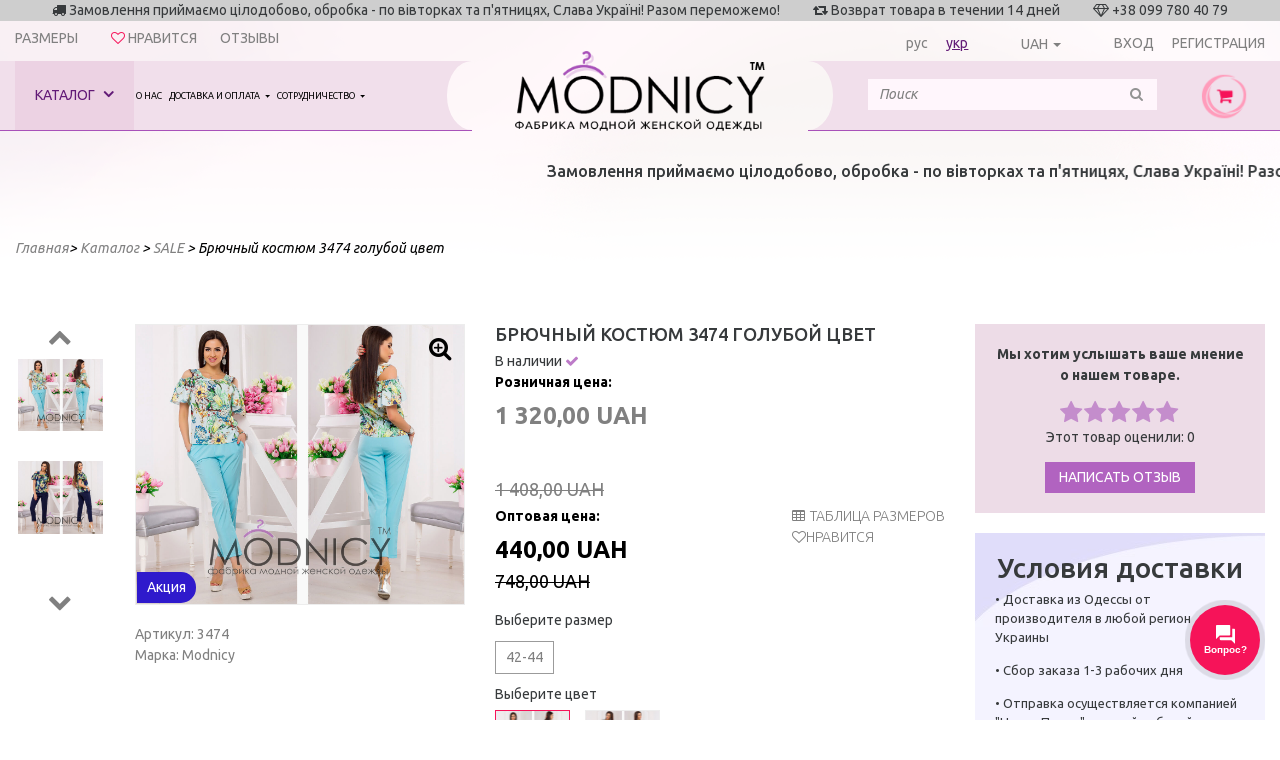

--- FILE ---
content_type: text/html; charset=utf-8
request_url: https://modnicy.ua/product/bryuchnyy-kostyum-3474_blue217
body_size: 17827
content:
<!DOCTYPE html>
<html lang="ru">
<head>

    <meta name="viewport" content="width=device-width, initial-scale=1.0, user-scalable=no">
    <meta http-equiv="Content-Type" content="text/html; charset=utf-8">
    <meta name="copyright" content="Skylogic 2003-2026 ©">
    <meta name="Author-Corporate" content="Skylogic">
    <meta name="Publisher-Email" content="admin@skylogic.com.ua">
    <title>Купить Брючный костюм 3474 голубой цвет</title>
    <meta name="keywords" content="Брючный костюм 3474 голубой цвет">
    <meta name="description" content="Купить Брючный костюм 3474 голубой цвет по лучшей цене онлайн в интернет-магазине Modnicy. Стильная молодежная женская одежда от украинского бренда. Доставка по Одессе, Киеву, Харькову, Днепру. ☎ 099-780-4079 &#128087;
">
        
    <link rel="apple-touch-icon" sizes="57x57" href="/tpl/default/files/favicon/apple-icon-57x57.png">
    <link rel="apple-touch-icon" sizes="60x60" href="/tpl/default/files/favicon/apple-icon-60x60.png">
    <link rel="apple-touch-icon" sizes="72x72" href="/tpl/default/files/favicon/apple-icon-72x72.png">
    <link rel="apple-touch-icon" sizes="76x76" href="/tpl/default/files/favicon/apple-icon-76x76.png">
    <link rel="apple-touch-icon" sizes="114x114" href="/tpl/default/files/favicon/apple-icon-114x114.png">
    <link rel="apple-touch-icon" sizes="120x120" href="/tpl/default/files/favicon/apple-icon-120x120.png">
    <link rel="apple-touch-icon" sizes="144x144" href="/tpl/default/files/favicon/apple-icon-144x144.png">
    <link rel="apple-touch-icon" sizes="152x152" href="/tpl/default/files/favicon/apple-icon-152x152.png">
    <link rel="apple-touch-icon" sizes="180x180" href="/tpl/default/files/favicon/apple-icon-180x180.png">
    <link rel="icon" type="image/png" sizes="192x192" href="/tpl/default/files/favicon/android-icon-192x192.png">
    <link rel="icon" type="image/png" sizes="32x32" href="/tpl/default/files/favicon/favicon-32x32.png">
    <link rel="icon" type="image/png" sizes="96x96" href="/tpl/default/files/favicon/favicon-96x96.png">
    <link rel="icon" type="image/png" sizes="16x16" href="/tpl/default/files/favicon/favicon-16x16.png">

    <meta name="msapplication-TileColor" content="#ffffff">
    <meta name="msapplication-TileImage" content="/tpl/default/files/favicon/ms-icon-144x144.png">
    <meta name="theme-color" content="#ffffff">

    
<link rel="stylesheet" type="text/css" href="/tpl/default/css/bootstrap.min.css?1507648469" />
<link rel="stylesheet" type="text/css" href="/tpl/default/css/subBootstrap.css?1507648470" />
<link rel="stylesheet" type="text/css" href="/tpl/default/css/owlslider/owl.carousel.css?1507648488" />
<link rel="stylesheet" type="text/css" href="/tpl/default/css/jquery.datetimepicker.css?1507648469" />
<link rel="stylesheet" type="text/css" href="/tpl/default/css/style.css?1597222316" />
<link rel="stylesheet" type="text/css" href="/tpl/default/css/bxslider/jquery.bxslider.css?1507648487" />
    
<script type="text/javascript" src="/tpl/default/js/jquery-1.11.1.min.js?1518794961"></script>
<script type="text/javascript" src="/tpl/default/js/tether.min.js?1518794961"></script>
<script type="text/javascript" src="/tpl/default/js/bootstrap.min.js?1518794960"></script>
<script type="text/javascript" src="/tpl/default/js/owlslider/owl.carousel.min.js?1518794962"></script>
<script type="text/javascript" src="/tpl/default/js/jquery.fancybox.pack.js?1518794961"></script>
<script type="text/javascript" src="/tpl/default/js/jquery.fancybox-buttons.js?1518794961"></script>
<script type="text/javascript" src="/tpl/default/js/jquery.countdown.min.js?1518794960"></script>
<script type="text/javascript" src="/tpl/default/js/jquery.datetimepicker.full.min.js?1518794961"></script>
<script type="text/javascript" src="/tpl/default/js/basev2.js?1597217538"></script>
<script type="text/javascript" src="/tpl/default/js/bxslider/jquery.easing.1.3.js?1518794962"></script>
<script type="text/javascript" src="/tpl/default/js/bxslider/jquery.fitvids.js?1518794962"></script>
<script type="text/javascript" src="/tpl/default/js/bxslider/jquery.bxslider.min.js?1518794962"></script>
<script type="text/javascript" src="/tpl/default/js/jquery.barrating.js?1518794960"></script>
<script type="text/javascript" src="/tpl/default/js/jquery.countdown.min.js?1518794960"></script>
<script type="text/javascript" src="/tpl/default/js/jquery.elevateZoom-3.0.8.min.js?1518794961"></script>

    <link rel="shortcut icon" href="/tpl/default/files/favicon/favicon.ico" type="image/x-icon">
    <script>
        dataLayer = window.dataLayer || [{
            'page_category': 'product_card'
        }];
    </script>


    <!-- Google Tag Manager -->
    <script>
        (function (w, d, s, l, i) {
            w[l] = w[l] || [];
            w[l].push({
                'gtm.start':
                    new Date().getTime(), event: 'gtm.js'
            });
            var f = d.getElementsByTagName(s)[0],
                j = d.createElement(s), dl = l != 'dataLayer' ? '&l=' + l : '';
            j.async = true;
            j.src =
                'https://www.googletagmanager.com/gtm.js?id=' + i + dl;
            f.parentNode.insertBefore(j, f);
        })(window, document, 'script', 'dataLayer', 'GTM-PMPLP34');</script>
    <!-- End Google Tag Manager -->

        <script async src="https://www.googletagmanager.com/gtag/js?id=UA-136879069-1"></script>
    <script>
        window.dataLayer = window.dataLayer || [];

        function gtag() {
            dataLayer.push(arguments);
        }

        gtag('js', new Date());

        gtag('config', 'UA-136879069-1');
    </script>
            <script type="application/ld+json">

{
"@context": "https://schema.org",
"@type": "WebSite",
"url": "https://modnicy.ua/",
"potentialAction": {
"@type": "SearchAction",
"target": "https://modnicy.ua/catalog/search={search_term}",
"query-input": "required name=search_term" }
}

</script>

</head>
<body>
<!-- Google Tag Manager (noscript) -->
<noscript>
    <iframe src="https://www.googletagmanager.com/ns.html?id=GTM-PMPLP34"
            height="0" width="0" style="display:none;visibility:hidden"></iframe>
</noscript>
<!-- End Google Tag Manager (noscript) -->
<!-- Facebook Pixel Code -->
<script>
    !function (f, b, e, v, n, t, s) {
        if (f.fbq) return;
        n = f.fbq = function () {
            n.callMethod ?
                n.callMethod.apply(n, arguments) : n.queue.push(arguments)
        };
        if (!f._fbq) f._fbq = n;
        n.push = n;
        n.loaded = !0;
        n.version = '2.0';
        n.queue = [];
        t = b.createElement(e);
        t.async = !0;
        t.src = v;
        s = b.getElementsByTagName(e)[0];
        s.parentNode.insertBefore(t, s)
    }(window, document, 'script',
        'https://connect.facebook.net/en_US/fbevents.js');
    fbq('init', '234899330683791');
    fbq('track', 'PageView');
</script>
<noscript><img height="1" width="1" style="display:none"
               src="https://www.facebook.com/tr?id=234899330683791&ev=PageView&noscript=1"/></noscript>

    <script>
        fbq('track', 'ViewContent');
    </script>
<!-- Google Tag Manager (noscript) -->
<noscript><iframe src="https://www.googletagmanager.com/ns.html?id=GTM-5WXC86S"
                  height="0" width="0" style="display:none;visibility:hidden"></iframe></noscript>
<!-- End Google Tag Manager (noscript) -->

<header>
    <div class="topLine">
        <div class="topBlocksLine">
            <div class="clearfix">
                <div class="col-xs-12 hidden-md-down text-xs-center">
					<span>
						<i class="fa fa-truck" aria-hidden="true"></i>
						<span>Замовлення приймаємо цілодобово, обробка - по вівторках та п&#039;ятницях, Слава Україні! Разом переможемо!
 </span>
					</span>
                    <span class="delimiter"></span>
                    <span>
						<i class="fa fa-retweet" aria-hidden="true"></i>
						<span>Возврат товара в течении 14 дней</span>
					</span>
                    <span class="delimiter"></span>
                    <span>
						<i class="fa fa-diamond" aria-hidden="true"></i>
                        +38 099 780 40 79					</span>
                </div>
            </div>
        </div>
        <div class="helpLine">
            <div class="row">
                <div class="col-md-6" style="text-align: left">
                    <div class="head_riew"><a href="/size">Размеры</a></div>
                    <div class="like" id="like_block">
                                                <a href="/favorite/0" ><i class="fa fa-heart-o" aria-hidden="true"></i> <span>Нравится</span><span id="like-cnt"></span></a>
                    </div>
                    <div class="head_riew"><a href="/otzyvy">Отзывы</a></div>
                </div>
                <div class="col-md-6">
                    <div class="lang">
                                                <a href="/product/bryuchnyy-kostyum-3474_blue217" >рус</a>
                        <a href="/ua/product/bryuchnyy-kostyum-3474_blue217" class="active">укр</a>
                    </div>
                                            <div class="currency">
                            <form method="post" id="form_currency"><input type="hidden" name="currency" value=""></form>

                            <div class="btn-group type-currency-dropdown">
                                <button type="button" class="btn dropdown-toggle type-currency" data-toggle="dropdown" aria-haspopup="true" aria-expanded="false">UAH</button>
                                <div class="dropdown-menu ">
                                    <a href="javascript:post_currency(1);" class="dropdown-item active" title="UAH">UAH</a> <a href="javascript:post_currency(2);" class="dropdown-item" title="USD">USD</a><input type="hidden" id="link_lang" value="" >                                </div>
                            </div>



                            
                        </div>
                    
                    <div class="login">
                        
							<a href="/users/sign-in" ><i class="fa fa-key" aria-hidden="true"></i><span>Вход</span></a>
							<a href="/users/sign-up" ><i class="fa fa-user" aria-hidden="true"></i></i><span>Регистрация</span></a>
						
                    </div>
                </div>
            </div>


            <div class="pull-right hidden-lg-up searchContainer">
                <div class="dib">
                    <form action="/catalog/search" method="post" id="searchForm2">
                        <div class="input-group input-group__edit">
                            <input id="search2" name="search" class="form-control"
                                   placeholder="Поиск" value=""
                                   type="search">
                            <!--													<span class="input-group-btn">-->
                            <!--														<button class="btn btn-secondary" type="submit"><i class="fa fa-search" aria-hidden="true"></i></button>-->
                            <!--													</span>-->
                        </div>
                        <div class="results_search"></div>
                    </form>
                </div>
            </div>
        </div>
        <div class="topLineMenu">
            <div class="container-fluid">
                <div class="row">

                    <!--выпадающее меню-->
<div id="catalogBlockMenu">
	<div class="firstSide">
		<h4 class="title">Наш каталог</h4>
		<ul class="leftSideMenuIn"><li>
                                    <a href="/catalog/novinki-271" class="linkMenu" rel="271">
                                    <div class="icon_img"><img src="/files/catalog/icon271.png" alt="novinki-271" class="icon"></div>Новинки </a>
                                    </li><li>
                                    <a href="/catalog/outlet" class="linkMenu" rel="272">
                                    <div class="icon_img"><img src="/files/catalog/icon272.png" alt="outlet" class="icon"></div>Outlet </a>
                                    </li><li>
                                    <a href="/catalog/sale-270" class="linkMenu" rel="270">
                                    <div class="icon_img"><img src="/files/catalog/icon270.png" alt="sale-270" class="icon"></div>SALE </a>
                                    </li><li>
                                    <a href="/catalog/platya" class="linkMenu" rel="229">
                                    <div class="icon_img"><img src="/files/catalog/icon229.png" alt="platya" class="icon"></div>Платья  </a>
                                    </li><li>
                                    <a href="/catalog/kombinezony" class="linkMenu" rel="230">
                                    <div class="icon_img"><img src="/files/catalog/icon230.png" alt="kombinezony" class="icon"></div>Комбинезоны </a>
                                    </li><li>
                                    <a href="/catalog/kostyumy-bryuchnye-yubochnye" class="linkMenu" rel="235">
                                    <div class="icon_img"><img src="/files/catalog/icon235.png" alt="kostyumy-bryuchnye-yubochnye" class="icon"></div>Костюмы </a>
                                    </li><li>
                                    <a href="/catalog/yubki" class="linkMenu" rel="231">
                                    <div class="icon_img"><img src="/files/catalog/icon231.png" alt="yubki" class="icon"></div>Юбки </a>
                                    </li><li>
                                    <a href="/catalog/bluzki" class="linkMenu" rel="239">
                                    <div class="icon_img"><img src="/files/catalog/icon239.png" alt="bluzki" class="icon"></div>Блузки </a>
                                    </li><li>
                                    <a href="/catalog/futbolka" class="linkMenu" rel="262">
                                    <div class="icon_img"><img src="/files/catalog/icon262.png" alt="futbolka" class="icon"></div>Футболки </a>
                                    </li><li>
                                    <a href="/catalog/kardigany" class="linkMenu" rel="233">
                                    <div class="icon_img"><img src="/files/catalog/icon233.png" alt="kardigany" class="icon"></div>Кардиганы и пиджаки </a>
                                    </li><li>
                                    <a href="/catalog/losiny" class="linkMenu" rel="238">
                                    <div class="icon_img"><img src="/files/catalog/icon238.png" alt="losiny" class="icon"></div>Лосины, носки ... </a>
                                    </li><li>
                                    <a href="/catalog/shorty" class="linkMenu" rel="264">
                                    <div class="icon_img"><img src="/files/catalog/icon264.png" alt="shorty" class="icon"></div>Шорты </a>
                                    </li><li>
                                    <a href="/catalog/bryuki" class="linkMenu" rel="265">
                                    <div class="icon_img"><img src="/files/catalog/icon265.png" alt="bryuki" class="icon"></div>Брюки </a>
                                    </li><li>
                                    <a href="/catalog/plyazhnaya-odezhda" class="linkMenu" rel="266">
                                    <div class="icon_img"><img src="/files/catalog/icon266.png" alt="plyazhnaya-odezhda" class="icon"></div>Пляжная одежда </a>
                                    </li><li>
                                    <a href="/catalog/kofty-batniki" class="linkMenu" rel="234">
                                    <div class="icon_img"><img src="/files/catalog/icon234.png" alt="kofty-batniki" class="icon"></div>Кофточки и батники </a>
                                    </li><li>
                                    <a href="/catalog/sportivnaya-odezhda" class="linkMenu" rel="236">
                                    <div class="icon_img"><img src="/files/catalog/icon236.png" alt="sportivnaya-odezhda" class="icon"></div>Спортивная одежда </a>
                                    </li><li>
                                    <a href="/catalog/verhnyaya-odezhda" class="linkMenu" rel="246">
                                    <div class="icon_img"><img src="/files/catalog/icon246.png" alt="verhnyaya-odezhda" class="icon"></div>Верхняя одежда </a>
                                    </li><li>
                                    <a href="/catalog/muzhskaya-odezhda-269" class="linkMenu" rel="269">
                                    <div class="icon_img"><img src="/files/catalog/icon269.png" alt="muzhskaya-odezhda-269" class="icon"></div>Мужская одежда </a>
                                    </li><li>
                                    <a href="/catalog/detskaya-odezhda" class="linkMenu" rel="237">
                                    <div class="icon_img"><img src="/files/catalog/icon237.png" alt="detskaya-odezhda" class="icon"></div>Детская одежда </a>
                                    </li><li>
                                    <a href="/catalog/shapki" class="linkMenu" rel="232">
                                    <div class="icon_img"><img src="/files/catalog/icon232.png" alt="shapki" class="icon"></div>Шапки </a>
                                    </li></ul>
	</div>
	<div class="secondSide text-xs-center">
		<div class="imgBlock"><div id="imgBlockDefault"></div><div class="hidden" id="imgBlock271"><a href="/catalog/novinki-271" rel="271"><img src="/files/catalog/271_s.png" alt="Новинки" class="img-fluid"></a></div><div class="hidden" id="imgBlock272"><a href="/catalog/outlet" rel="272"><img src="/files/catalog/272_s.jpg" alt="Outlet" class="img-fluid"></a></div><div class="hidden" id="imgBlock270"><a href="/catalog/sale-270" rel="270"><img src="/files/catalog/270_s.jpg" alt="SALE" class="img-fluid"></a></div><div class="hidden" id="imgBlock229"><a href="/catalog/platya" rel="229"><img src="/files/catalog/229_s.jpg" alt="Платья " class="img-fluid"></a></div><div class="hidden" id="imgBlock230"><a href="/catalog/kombinezony" rel="230"><img src="/files/catalog/230_s.jpg" alt="Комбинезоны" class="img-fluid"></a></div><div class="hidden" id="imgBlock235"><a href="/catalog/kostyumy-bryuchnye-yubochnye" rel="235"><img src="/files/catalog/235_s.jpg" alt="Костюмы" class="img-fluid"></a></div><div class="hidden" id="imgBlock231"><a href="/catalog/yubki" rel="231"><img src="/files/catalog/231_s.jpg" alt="Юбки" class="img-fluid"></a></div><div class="hidden" id="imgBlock239"><a href="/catalog/bluzki" rel="239"><img src="/files/catalog/239_s.jpg" alt="Блузки" class="img-fluid"></a></div><div class="hidden" id="imgBlock262"><a href="/catalog/futbolka" rel="262"><img src="/files/catalog/262_s.jpg" alt="Футболки" class="img-fluid"></a></div><div class="hidden" id="imgBlock233"><a href="/catalog/kardigany" rel="233"><img src="/files/catalog/233_s.jpg" alt="Кардиганы и пиджаки" class="img-fluid"></a></div><div class="hidden" id="imgBlock238"><a href="/catalog/losiny" rel="238"><img src="/files/catalog/238_s.jpg" alt="Лосины, носки ..." class="img-fluid"></a></div><div class="hidden" id="imgBlock264"><a href="/catalog/shorty" rel="264"><img src="/files/catalog/264_s.jpg" alt="Шорты" class="img-fluid"></a></div><div class="hidden" id="imgBlock265"><a href="/catalog/bryuki" rel="265"><img src="/files/catalog/265_s.jpg" alt="Брюки" class="img-fluid"></a></div><div class="hidden" id="imgBlock266"><a href="/catalog/plyazhnaya-odezhda" rel="266"><img src="/files/catalog/266_s.jpg" alt="Пляжная одежда" class="img-fluid"></a></div><div class="hidden" id="imgBlock234"><a href="/catalog/kofty-batniki" rel="234"><img src="/files/catalog/234_s.jpg" alt="Кофточки и батники" class="img-fluid"></a></div><div class="hidden" id="imgBlock236"><a href="/catalog/sportivnaya-odezhda" rel="236"><img src="/files/catalog/236_s.jpg" alt="Спортивная одежда" class="img-fluid"></a></div><div class="hidden" id="imgBlock246"><a href="/catalog/verhnyaya-odezhda" rel="246"><img src="/files/catalog/246_s.jpg" alt="Верхняя одежда" class="img-fluid"></a></div><div class="hidden" id="imgBlock269"><a href="/catalog/muzhskaya-odezhda-269" rel="269"><img src="/files/catalog/269_s.jpg" alt="Мужская одежда" class="img-fluid"></a></div><div class="hidden" id="imgBlock237"><a href="/catalog/detskaya-odezhda" rel="237"><img src="/files/catalog/237_s.jpg" alt="Детская одежда" class="img-fluid"></a></div><div class="hidden" id="imgBlock232"><a href="/catalog/shapki" rel="232"><img src="/files/catalog/232_s.jpg" alt="Шапки" class="img-fluid"></a></div></div>
	</div>
	<div class="thirdSide">&nbsp;</div>
	<div class="fourthSide"><div id="leftSideInDefault"><div class="row"><div class="col-xs-12"></div></div></div>
			<div class="hidden" id="leftSideIn271">
				<div class="row">
					<div class="col-xs-4 text-xs-left">
						<h4 class="title">Подкаталоги</h4>
						<ul class="list">
							<li>Подкаталогов нет</li>
						</ul>
					</div>
					<div class="col-xs-4 text-xs-left">
						<h4 class="title">Коллекции</h4>
						<ul class="list">
							<li>Коллекций нет</li>
						</ul>
					</div>
					<div class="col-xs-4 text-xs-left">
						<h4 class="title">Цвета</h4>
						<ul class="list">
							<li><a href="/catalog/novinki-271/params/1=167">Красный</a></li><li><a href="/catalog/novinki-271/params/1=168">Синий- электрик</a></li><li><a href="/catalog/novinki-271/params/1=187">Белый</a></li><li><a href="/catalog/novinki-271/params/1=189">Черный</a></li><li><a href="/catalog/novinki-271/params/1=201">Желтый</a></li><li><a href="/catalog/novinki-271/params/1=216">Тёмно-синий</a></li><li><a href="/catalog/novinki-271/params/1=217">Голубой</a></li><li><a href="/catalog/novinki-271/params/1=230">Горчица</a></li><li><a href="/catalog/novinki-271/params/1=231">Фиолетовый</a></li><li><a href="/catalog/novinki-271/params/1=232">Светлый беж</a></li><li><a href="/catalog/novinki-271/params/1=233">Светло-серый</a></li><li><a href="/catalog/novinki-271/params/1=243">Кофе</a></li><li><a href="/catalog/novinki-271/params/1=244">Серый-графит</a></li><li><a href="/catalog/novinki-271/params/1=248">Мята</a></li><li><a href="/catalog/novinki-271/params/1=253">Золото</a></li><li><a href="/catalog/novinki-271/params/1=254">Бордо</a></li><li><a href="/catalog/novinki-271/params/1=258">Малиновый</a></li><li><a href="/catalog/novinki-271/params/1=261">Оранжевый</a></li><li><a href="/catalog/novinki-271/params/1=262">Коралловый</a></li><li><a href="/catalog/novinki-271/params/1=273">Розовый</a></li><li><a href="/catalog/novinki-271/params/1=279">Персик</a></li><li><a href="/catalog/novinki-271/params/1=308">Салат</a></li><li><a href="/catalog/novinki-271/params/1=310">Полоска</a></li><li><a href="/catalog/novinki-271/params/1=311">Пудра</a></li><li><a href="/catalog/novinki-271/params/1=330">Бледно-розовый</a></li><li><a href="/catalog/novinki-271/params/1=348">Молочный</a></li><li><a href="/catalog/novinki-271/params/1=350">Лавандовый</a></li><li><a href="/catalog/novinki-271/params/1=358">Шоколад</a></li><li><a href="/catalog/novinki-271/params/1=370">Тёмно-бежевый</a></li><li><a href="/catalog/novinki-271/params/1=372">Зеленый</a></li><li><a href="/catalog/novinki-271/params/1=377">Клетка</a></li><li><a href="/catalog/novinki-271/params/1=384">Хаки</a></li><li><a href="/catalog/novinki-271/params/1=385">Синий</a></li><li><a href="/catalog/novinki-271/params/1=389">фото-1</a></li><li><a href="/catalog/novinki-271/params/1=390">фото-2</a></li><li><a href="/catalog/novinki-271/params/1=394">фото-5</a></li><li><a href="/catalog/novinki-271/params/1=395">фото-6</a></li><li><a href="/catalog/novinki-271/params/1=396">фото-7</a></li><li><a href="/catalog/novinki-271/params/1=397">фото-8</a></li><li><a href="/catalog/novinki-271/params/1=398">фото-9</a></li><li><a href="/catalog/novinki-271/params/1=404">Леопард</a></li><li><a href="/catalog/novinki-271/params/1=405">Гусиная лапка</a></li><li><a href="/catalog/novinki-271/params/1=409">Серый</a></li><li><a href="/catalog/novinki-271/params/1=410">Баклажан</a></li><li><a href="/catalog/novinki-271/params/1=422">Бутылочный</a></li><li><a href="/catalog/novinki-271/params/1=424">Фрез</a></li><li><a href="/catalog/novinki-271/params/1=470">Марсала</a></li><li><a href="/catalog/novinki-271/params/1=569">Изумруд</a></li><li><a href="/catalog/novinki-271/params/1=579">Джинс</a></li><li><a href="/catalog/novinki-271/params/1=580">Бирюза</a></li><li><a href="/catalog/novinki-271/params/1=581">Коричневый</a></li><li><a href="/catalog/novinki-271/params/1=585">сиреневый</a></li><li><a href="/catalog/novinki-271/params/1=587">Горошек</a></li><li><a href="/catalog/novinki-271/params/1=589">Фисташковый</a></li><li><a href="/catalog/novinki-271/params/1=590">Аметистовый</a></li><li><a href="/catalog/novinki-271/params/1=592">капучино</a></li><li><a href="/catalog/novinki-271/params/1=593">Серебро</a></li><li><a href="/catalog/novinki-271/params/1=595">Кэмел</a></li><li><a href="/catalog/novinki-271/params/1=598">оливковый</a></li><li><a href="/catalog/novinki-271/params/1=599">кирпичный</a></li><li><a href="/catalog/novinki-271/params/1=600">Терракот</a></li><li><a href="/catalog/novinki-271/params/1=604">Морская волна</a></li><li><a href="/catalog/novinki-271/params/1=605">светло-розовый</a></li><li><a href="/catalog/novinki-271/params/1=617">серо-голубой</a></li><li><a href="/catalog/novinki-271/params/1=624">Бежевый</a></li><li><a href="/catalog/novinki-271/params/1=625">фуксія</a></li><li><a href="/catalog/novinki-271/params/1=627">сливочный</a></li><li><a href="/catalog/novinki-271/params/1=628">лососевий</a></li>
						</ul>
					</div>
				</div>
			</div>
			<div class="hidden" id="leftSideIn272">
				<div class="row">
					<div class="col-xs-4 text-xs-left">
						<h4 class="title">Подкаталоги</h4>
						<ul class="list">
							<li>Подкаталогов нет</li>
						</ul>
					</div>
					<div class="col-xs-4 text-xs-left">
						<h4 class="title">Коллекции</h4>
						<ul class="list">
							<li>Коллекций нет</li>
						</ul>
					</div>
					<div class="col-xs-4 text-xs-left">
						<h4 class="title">Цвета</h4>
						<ul class="list">
							<li><a href="/catalog/outlet/params/1=167">Красный</a></li><li><a href="/catalog/outlet/params/1=168">Синий- электрик</a></li><li><a href="/catalog/outlet/params/1=187">Белый</a></li><li><a href="/catalog/outlet/params/1=189">Черный</a></li><li><a href="/catalog/outlet/params/1=216">Тёмно-синий</a></li><li><a href="/catalog/outlet/params/1=217">Голубой</a></li><li><a href="/catalog/outlet/params/1=230">Горчица</a></li><li><a href="/catalog/outlet/params/1=232">Светлый беж</a></li><li><a href="/catalog/outlet/params/1=233">Светло-серый</a></li><li><a href="/catalog/outlet/params/1=243">Кофе</a></li><li><a href="/catalog/outlet/params/1=244">Серый-графит</a></li><li><a href="/catalog/outlet/params/1=248">Мята</a></li><li><a href="/catalog/outlet/params/1=254">Бордо</a></li><li><a href="/catalog/outlet/params/1=258">Малиновый</a></li><li><a href="/catalog/outlet/params/1=273">Розовый</a></li><li><a href="/catalog/outlet/params/1=311">Пудра</a></li><li><a href="/catalog/outlet/params/1=370">Тёмно-бежевый</a></li><li><a href="/catalog/outlet/params/1=372">Зеленый</a></li><li><a href="/catalog/outlet/params/1=377">Клетка</a></li><li><a href="/catalog/outlet/params/1=384">Хаки</a></li><li><a href="/catalog/outlet/params/1=385">Синий</a></li><li><a href="/catalog/outlet/params/1=389">фото-1</a></li><li><a href="/catalog/outlet/params/1=404">Леопард</a></li><li><a href="/catalog/outlet/params/1=409">Серый</a></li><li><a href="/catalog/outlet/params/1=422">Бутылочный</a></li><li><a href="/catalog/outlet/params/1=424">Фрез</a></li><li><a href="/catalog/outlet/params/1=470">Марсала</a></li><li><a href="/catalog/outlet/params/1=579">Джинс</a></li><li><a href="/catalog/outlet/params/1=580">Бирюза</a></li><li><a href="/catalog/outlet/params/1=581">Коричневый</a></li><li><a href="/catalog/outlet/params/1=587">Горошек</a></li><li><a href="/catalog/outlet/params/1=589">Фисташковый</a></li><li><a href="/catalog/outlet/params/1=590">Аметистовый</a></li><li><a href="/catalog/outlet/params/1=595">Кэмел</a></li>
						</ul>
					</div>
				</div>
			</div>
			<div class="hidden" id="leftSideIn270">
				<div class="row">
					<div class="col-xs-4 text-xs-left">
						<h4 class="title">Подкаталоги</h4>
						<ul class="list">
							<li>Подкаталогов нет</li>
						</ul>
					</div>
					<div class="col-xs-4 text-xs-left">
						<h4 class="title">Коллекции</h4>
						<ul class="list">
							<li>Коллекций нет</li>
						</ul>
					</div>
					<div class="col-xs-4 text-xs-left">
						<h4 class="title">Цвета</h4>
						<ul class="list">
							<li><a href="/catalog/sale-270/params/1=167">Красный</a></li><li><a href="/catalog/sale-270/params/1=168">Синий- электрик</a></li><li><a href="/catalog/sale-270/params/1=187">Белый</a></li><li><a href="/catalog/sale-270/params/1=189">Черный</a></li><li><a href="/catalog/sale-270/params/1=201">Желтый</a></li><li><a href="/catalog/sale-270/params/1=216">Тёмно-синий</a></li><li><a href="/catalog/sale-270/params/1=217">Голубой</a></li><li><a href="/catalog/sale-270/params/1=230">Горчица</a></li><li><a href="/catalog/sale-270/params/1=231">Фиолетовый</a></li><li><a href="/catalog/sale-270/params/1=232">Светлый беж</a></li><li><a href="/catalog/sale-270/params/1=233">Светло-серый</a></li><li><a href="/catalog/sale-270/params/1=243">Кофе</a></li><li><a href="/catalog/sale-270/params/1=244">Серый-графит</a></li><li><a href="/catalog/sale-270/params/1=248">Мята</a></li><li><a href="/catalog/sale-270/params/1=253">Золото</a></li><li><a href="/catalog/sale-270/params/1=254">Бордо</a></li><li><a href="/catalog/sale-270/params/1=258">Малиновый</a></li><li><a href="/catalog/sale-270/params/1=261">Оранжевый</a></li><li><a href="/catalog/sale-270/params/1=262">Коралловый</a></li><li><a href="/catalog/sale-270/params/1=273">Розовый</a></li><li><a href="/catalog/sale-270/params/1=279">Персик</a></li><li><a href="/catalog/sale-270/params/1=308">Салат</a></li><li><a href="/catalog/sale-270/params/1=310">Полоска</a></li><li><a href="/catalog/sale-270/params/1=311">Пудра</a></li><li><a href="/catalog/sale-270/params/1=330">Бледно-розовый</a></li><li><a href="/catalog/sale-270/params/1=348">Молочный</a></li><li><a href="/catalog/sale-270/params/1=350">Лавандовый</a></li><li><a href="/catalog/sale-270/params/1=370">Тёмно-бежевый</a></li><li><a href="/catalog/sale-270/params/1=372">Зеленый</a></li><li><a href="/catalog/sale-270/params/1=377">Клетка</a></li><li><a href="/catalog/sale-270/params/1=384">Хаки</a></li><li><a href="/catalog/sale-270/params/1=385">Синий</a></li><li><a href="/catalog/sale-270/params/1=389">фото-1</a></li><li><a href="/catalog/sale-270/params/1=390">фото-2</a></li><li><a href="/catalog/sale-270/params/1=392">фото-3</a></li><li><a href="/catalog/sale-270/params/1=393">фото-4</a></li><li><a href="/catalog/sale-270/params/1=394">фото-5</a></li><li><a href="/catalog/sale-270/params/1=395">фото-6</a></li><li><a href="/catalog/sale-270/params/1=396">фото-7</a></li><li><a href="/catalog/sale-270/params/1=397">фото-8</a></li><li><a href="/catalog/sale-270/params/1=398">фото-9</a></li><li><a href="/catalog/sale-270/params/1=400">фото-10</a></li><li><a href="/catalog/sale-270/params/1=404">Леопард</a></li><li><a href="/catalog/sale-270/params/1=405">Гусиная лапка</a></li><li><a href="/catalog/sale-270/params/1=409">Серый</a></li><li><a href="/catalog/sale-270/params/1=410">Баклажан</a></li><li><a href="/catalog/sale-270/params/1=422">Бутылочный</a></li><li><a href="/catalog/sale-270/params/1=424">Фрез</a></li><li><a href="/catalog/sale-270/params/1=470">Марсала</a></li><li><a href="/catalog/sale-270/params/1=569">Изумруд</a></li><li><a href="/catalog/sale-270/params/1=579">Джинс</a></li><li><a href="/catalog/sale-270/params/1=580">Бирюза</a></li><li><a href="/catalog/sale-270/params/1=581">Коричневый</a></li><li><a href="/catalog/sale-270/params/1=585">сиреневый</a></li><li><a href="/catalog/sale-270/params/1=587">Горошек</a></li><li><a href="/catalog/sale-270/params/1=589">Фисташковый</a></li><li><a href="/catalog/sale-270/params/1=590">Аметистовый</a></li><li><a href="/catalog/sale-270/params/1=592">капучино</a></li><li><a href="/catalog/sale-270/params/1=593">Серебро</a></li><li><a href="/catalog/sale-270/params/1=595">Кэмел</a></li><li><a href="/catalog/sale-270/params/1=598">оливковый</a></li><li><a href="/catalog/sale-270/params/1=599">кирпичный</a></li><li><a href="/catalog/sale-270/params/1=600">Терракот</a></li><li><a href="/catalog/sale-270/params/1=604">Морская волна</a></li>
						</ul>
					</div>
				</div>
			</div>
			<div class="hidden" id="leftSideIn229">
				<div class="row">
					<div class="col-xs-4 text-xs-left">
						<h4 class="title">Подкаталоги</h4>
						<ul class="list">
							<li><a href="/catalog/platya-batal">Платья батал</a><ul><li><a href="/catalog/platya-korotkie-268">Платья короткие</a></li><li><a href="/catalog/midi-256">Платья миди</a></li><li><a href="/catalog/dlinnye-268">Платья длинные</a></li></ul></li><li><a href="/catalog/platya-norma">Платья норма</a><ul><li><a href="/catalog/korotkie-258">Платья короткие</a></li><li><a href="/catalog/platya-midi-267">платья МИДИ</a></li><li><a href="/catalog/dlinnye-257">Платья длинные</a></li></ul></li>
						</ul>
					</div>
					<div class="col-xs-4 text-xs-left">
						<h4 class="title">Коллекции</h4>
						<ul class="list">
							<li>Коллекций нет</li>
						</ul>
					</div>
					<div class="col-xs-4 text-xs-left">
						<h4 class="title">Цвета</h4>
						<ul class="list">
							<li><a href="/catalog/platya/params/1=167">Красный</a></li><li><a href="/catalog/platya/params/1=168">Синий- электрик</a></li><li><a href="/catalog/platya/params/1=187">Белый</a></li><li><a href="/catalog/platya/params/1=189">Черный</a></li><li><a href="/catalog/platya/params/1=201">Желтый</a></li><li><a href="/catalog/platya/params/1=216">Тёмно-синий</a></li><li><a href="/catalog/platya/params/1=217">Голубой</a></li><li><a href="/catalog/platya/params/1=230">Горчица</a></li><li><a href="/catalog/platya/params/1=231">Фиолетовый</a></li><li><a href="/catalog/platya/params/1=232">Светлый беж</a></li><li><a href="/catalog/platya/params/1=233">Светло-серый</a></li><li><a href="/catalog/platya/params/1=243">Кофе</a></li><li><a href="/catalog/platya/params/1=244">Серый-графит</a></li><li><a href="/catalog/platya/params/1=248">Мята</a></li><li><a href="/catalog/platya/params/1=253">Золото</a></li><li><a href="/catalog/platya/params/1=254">Бордо</a></li><li><a href="/catalog/platya/params/1=258">Малиновый</a></li><li><a href="/catalog/platya/params/1=261">Оранжевый</a></li><li><a href="/catalog/platya/params/1=262">Коралловый</a></li><li><a href="/catalog/platya/params/1=273">Розовый</a></li><li><a href="/catalog/platya/params/1=279">Персик</a></li><li><a href="/catalog/platya/params/1=308">Салат</a></li><li><a href="/catalog/platya/params/1=310">Полоска</a></li><li><a href="/catalog/platya/params/1=311">Пудра</a></li><li><a href="/catalog/platya/params/1=330">Бледно-розовый</a></li><li><a href="/catalog/platya/params/1=348">Молочный</a></li><li><a href="/catalog/platya/params/1=350">Лавандовый</a></li><li><a href="/catalog/platya/params/1=358">Шоколад</a></li><li><a href="/catalog/platya/params/1=370">Тёмно-бежевый</a></li><li><a href="/catalog/platya/params/1=372">Зеленый</a></li><li><a href="/catalog/platya/params/1=377">Клетка</a></li><li><a href="/catalog/platya/params/1=384">Хаки</a></li><li><a href="/catalog/platya/params/1=385">Синий</a></li><li><a href="/catalog/platya/params/1=389">фото-1</a></li><li><a href="/catalog/platya/params/1=390">фото-2</a></li><li><a href="/catalog/platya/params/1=392">фото-3</a></li><li><a href="/catalog/platya/params/1=395">фото-6</a></li><li><a href="/catalog/platya/params/1=404">Леопард</a></li><li><a href="/catalog/platya/params/1=409">Серый</a></li><li><a href="/catalog/platya/params/1=422">Бутылочный</a></li><li><a href="/catalog/platya/params/1=424">Фрез</a></li><li><a href="/catalog/platya/params/1=470">Марсала</a></li><li><a href="/catalog/platya/params/1=569">Изумруд</a></li><li><a href="/catalog/platya/params/1=579">Джинс</a></li><li><a href="/catalog/platya/params/1=580">Бирюза</a></li><li><a href="/catalog/platya/params/1=581">Коричневый</a></li><li><a href="/catalog/platya/params/1=585">сиреневый</a></li><li><a href="/catalog/platya/params/1=587">Горошек</a></li><li><a href="/catalog/platya/params/1=589">Фисташковый</a></li><li><a href="/catalog/platya/params/1=590">Аметистовый</a></li><li><a href="/catalog/platya/params/1=592">капучино</a></li><li><a href="/catalog/platya/params/1=593">Серебро</a></li><li><a href="/catalog/platya/params/1=595">Кэмел</a></li><li><a href="/catalog/platya/params/1=598">оливковый</a></li><li><a href="/catalog/platya/params/1=599">кирпичный</a></li><li><a href="/catalog/platya/params/1=600">Терракот</a></li><li><a href="/catalog/platya/params/1=604">Морская волна</a></li><li><a href="/catalog/platya/params/1=617">серо-голубой</a></li><li><a href="/catalog/platya/params/1=624">Бежевый</a></li><li><a href="/catalog/platya/params/1=625">фуксія</a></li><li><a href="/catalog/platya/params/1=627">сливочный</a></li><li><a href="/catalog/platya/params/1=628">лососевий</a></li>
						</ul>
					</div>
				</div>
			</div>
			<div class="hidden" id="leftSideIn230">
				<div class="row">
					<div class="col-xs-4 text-xs-left">
						<h4 class="title">Подкаталоги</h4>
						<ul class="list">
							<li>Подкаталогов нет</li>
						</ul>
					</div>
					<div class="col-xs-4 text-xs-left">
						<h4 class="title">Коллекции</h4>
						<ul class="list">
							<li>Коллекций нет</li>
						</ul>
					</div>
					<div class="col-xs-4 text-xs-left">
						<h4 class="title">Цвета</h4>
						<ul class="list">
							<li><a href="/catalog/kombinezony/params/1=189">Черный</a></li><li><a href="/catalog/kombinezony/params/1=216">Тёмно-синий</a></li><li><a href="/catalog/kombinezony/params/1=231">Фиолетовый</a></li><li><a href="/catalog/kombinezony/params/1=273">Розовый</a></li><li><a href="/catalog/kombinezony/params/1=311">Пудра</a></li><li><a href="/catalog/kombinezony/params/1=372">Зеленый</a></li><li><a href="/catalog/kombinezony/params/1=385">Синий</a></li>
						</ul>
					</div>
				</div>
			</div>
			<div class="hidden" id="leftSideIn235">
				<div class="row">
					<div class="col-xs-4 text-xs-left">
						<h4 class="title">Подкаталоги</h4>
						<ul class="list">
							<li><a href="/catalog/s-shortami-263">Костюмы с шортами</a></li><li><a href="/catalog/bryuchnye-253">Костюмы брючные</a></li><li><a href="/catalog/yubochnye-254">Костюмы юбочные</a></li>
						</ul>
					</div>
					<div class="col-xs-4 text-xs-left">
						<h4 class="title">Коллекции</h4>
						<ul class="list">
							<li>Коллекций нет</li>
						</ul>
					</div>
					<div class="col-xs-4 text-xs-left">
						<h4 class="title">Цвета</h4>
						<ul class="list">
							<li><a href="/catalog/kostyumy-bryuchnye-yubochnye/params/1=167">Красный</a></li><li><a href="/catalog/kostyumy-bryuchnye-yubochnye/params/1=168">Синий- электрик</a></li><li><a href="/catalog/kostyumy-bryuchnye-yubochnye/params/1=187">Белый</a></li><li><a href="/catalog/kostyumy-bryuchnye-yubochnye/params/1=189">Черный</a></li><li><a href="/catalog/kostyumy-bryuchnye-yubochnye/params/1=201">Желтый</a></li><li><a href="/catalog/kostyumy-bryuchnye-yubochnye/params/1=216">Тёмно-синий</a></li><li><a href="/catalog/kostyumy-bryuchnye-yubochnye/params/1=217">Голубой</a></li><li><a href="/catalog/kostyumy-bryuchnye-yubochnye/params/1=230">Горчица</a></li><li><a href="/catalog/kostyumy-bryuchnye-yubochnye/params/1=232">Светлый беж</a></li><li><a href="/catalog/kostyumy-bryuchnye-yubochnye/params/1=233">Светло-серый</a></li><li><a href="/catalog/kostyumy-bryuchnye-yubochnye/params/1=243">Кофе</a></li><li><a href="/catalog/kostyumy-bryuchnye-yubochnye/params/1=244">Серый-графит</a></li><li><a href="/catalog/kostyumy-bryuchnye-yubochnye/params/1=248">Мята</a></li><li><a href="/catalog/kostyumy-bryuchnye-yubochnye/params/1=253">Золото</a></li><li><a href="/catalog/kostyumy-bryuchnye-yubochnye/params/1=254">Бордо</a></li><li><a href="/catalog/kostyumy-bryuchnye-yubochnye/params/1=258">Малиновый</a></li><li><a href="/catalog/kostyumy-bryuchnye-yubochnye/params/1=261">Оранжевый</a></li><li><a href="/catalog/kostyumy-bryuchnye-yubochnye/params/1=262">Коралловый</a></li><li><a href="/catalog/kostyumy-bryuchnye-yubochnye/params/1=273">Розовый</a></li><li><a href="/catalog/kostyumy-bryuchnye-yubochnye/params/1=279">Персик</a></li><li><a href="/catalog/kostyumy-bryuchnye-yubochnye/params/1=308">Салат</a></li><li><a href="/catalog/kostyumy-bryuchnye-yubochnye/params/1=310">Полоска</a></li><li><a href="/catalog/kostyumy-bryuchnye-yubochnye/params/1=311">Пудра</a></li><li><a href="/catalog/kostyumy-bryuchnye-yubochnye/params/1=330">Бледно-розовый</a></li><li><a href="/catalog/kostyumy-bryuchnye-yubochnye/params/1=339">Вишня</a></li><li><a href="/catalog/kostyumy-bryuchnye-yubochnye/params/1=358">Шоколад</a></li><li><a href="/catalog/kostyumy-bryuchnye-yubochnye/params/1=370">Тёмно-бежевый</a></li><li><a href="/catalog/kostyumy-bryuchnye-yubochnye/params/1=372">Зеленый</a></li><li><a href="/catalog/kostyumy-bryuchnye-yubochnye/params/1=377">Клетка</a></li><li><a href="/catalog/kostyumy-bryuchnye-yubochnye/params/1=384">Хаки</a></li><li><a href="/catalog/kostyumy-bryuchnye-yubochnye/params/1=385">Синий</a></li><li><a href="/catalog/kostyumy-bryuchnye-yubochnye/params/1=389">фото-1</a></li><li><a href="/catalog/kostyumy-bryuchnye-yubochnye/params/1=390">фото-2</a></li><li><a href="/catalog/kostyumy-bryuchnye-yubochnye/params/1=392">фото-3</a></li><li><a href="/catalog/kostyumy-bryuchnye-yubochnye/params/1=394">фото-5</a></li><li><a href="/catalog/kostyumy-bryuchnye-yubochnye/params/1=395">фото-6</a></li><li><a href="/catalog/kostyumy-bryuchnye-yubochnye/params/1=396">фото-7</a></li><li><a href="/catalog/kostyumy-bryuchnye-yubochnye/params/1=397">фото-8</a></li><li><a href="/catalog/kostyumy-bryuchnye-yubochnye/params/1=398">фото-9</a></li><li><a href="/catalog/kostyumy-bryuchnye-yubochnye/params/1=404">Леопард</a></li><li><a href="/catalog/kostyumy-bryuchnye-yubochnye/params/1=405">Гусиная лапка</a></li><li><a href="/catalog/kostyumy-bryuchnye-yubochnye/params/1=409">Серый</a></li><li><a href="/catalog/kostyumy-bryuchnye-yubochnye/params/1=422">Бутылочный</a></li><li><a href="/catalog/kostyumy-bryuchnye-yubochnye/params/1=424">Фрез</a></li><li><a href="/catalog/kostyumy-bryuchnye-yubochnye/params/1=470">Марсала</a></li><li><a href="/catalog/kostyumy-bryuchnye-yubochnye/params/1=569">Изумруд</a></li><li><a href="/catalog/kostyumy-bryuchnye-yubochnye/params/1=579">Джинс</a></li><li><a href="/catalog/kostyumy-bryuchnye-yubochnye/params/1=580">Бирюза</a></li><li><a href="/catalog/kostyumy-bryuchnye-yubochnye/params/1=581">Коричневый</a></li><li><a href="/catalog/kostyumy-bryuchnye-yubochnye/params/1=585">сиреневый</a></li><li><a href="/catalog/kostyumy-bryuchnye-yubochnye/params/1=587">Горошек</a></li><li><a href="/catalog/kostyumy-bryuchnye-yubochnye/params/1=589">Фисташковый</a></li><li><a href="/catalog/kostyumy-bryuchnye-yubochnye/params/1=590">Аметистовый</a></li><li><a href="/catalog/kostyumy-bryuchnye-yubochnye/params/1=592">капучино</a></li><li><a href="/catalog/kostyumy-bryuchnye-yubochnye/params/1=593">Серебро</a></li><li><a href="/catalog/kostyumy-bryuchnye-yubochnye/params/1=595">Кэмел</a></li><li><a href="/catalog/kostyumy-bryuchnye-yubochnye/params/1=598">оливковый</a></li><li><a href="/catalog/kostyumy-bryuchnye-yubochnye/params/1=599">кирпичный</a></li><li><a href="/catalog/kostyumy-bryuchnye-yubochnye/params/1=600">Терракот</a></li><li><a href="/catalog/kostyumy-bryuchnye-yubochnye/params/1=604">Морская волна</a></li><li><a href="/catalog/kostyumy-bryuchnye-yubochnye/params/1=617">серо-голубой</a></li><li><a href="/catalog/kostyumy-bryuchnye-yubochnye/params/1=624">Бежевый</a></li>
						</ul>
					</div>
				</div>
			</div>
			<div class="hidden" id="leftSideIn231">
				<div class="row">
					<div class="col-xs-4 text-xs-left">
						<h4 class="title">Подкаталоги</h4>
						<ul class="list">
							<li>Подкаталогов нет</li>
						</ul>
					</div>
					<div class="col-xs-4 text-xs-left">
						<h4 class="title">Коллекции</h4>
						<ul class="list">
							<li>Коллекций нет</li>
						</ul>
					</div>
					<div class="col-xs-4 text-xs-left">
						<h4 class="title">Цвета</h4>
						<ul class="list">
							<li><a href="/catalog/yubki/params/1=167">Красный</a></li><li><a href="/catalog/yubki/params/1=168">Синий- электрик</a></li><li><a href="/catalog/yubki/params/1=187">Белый</a></li><li><a href="/catalog/yubki/params/1=189">Черный</a></li><li><a href="/catalog/yubki/params/1=216">Тёмно-синий</a></li><li><a href="/catalog/yubki/params/1=217">Голубой</a></li><li><a href="/catalog/yubki/params/1=232">Светлый беж</a></li><li><a href="/catalog/yubki/params/1=244">Серый-графит</a></li><li><a href="/catalog/yubki/params/1=248">Мята</a></li><li><a href="/catalog/yubki/params/1=253">Золото</a></li><li><a href="/catalog/yubki/params/1=254">Бордо</a></li><li><a href="/catalog/yubki/params/1=258">Малиновый</a></li><li><a href="/catalog/yubki/params/1=273">Розовый</a></li><li><a href="/catalog/yubki/params/1=311">Пудра</a></li><li><a href="/catalog/yubki/params/1=358">Шоколад</a></li><li><a href="/catalog/yubki/params/1=370">Тёмно-бежевый</a></li><li><a href="/catalog/yubki/params/1=372">Зеленый</a></li><li><a href="/catalog/yubki/params/1=377">Клетка</a></li><li><a href="/catalog/yubki/params/1=385">Синий</a></li><li><a href="/catalog/yubki/params/1=389">фото-1</a></li><li><a href="/catalog/yubki/params/1=404">Леопард</a></li><li><a href="/catalog/yubki/params/1=409">Серый</a></li><li><a href="/catalog/yubki/params/1=581">Коричневый</a></li><li><a href="/catalog/yubki/params/1=585">сиреневый</a></li><li><a href="/catalog/yubki/params/1=587">Горошек</a></li><li><a href="/catalog/yubki/params/1=592">капучино</a></li><li><a href="/catalog/yubki/params/1=593">Серебро</a></li><li><a href="/catalog/yubki/params/1=595">Кэмел</a></li><li><a href="/catalog/yubki/params/1=598">оливковый</a></li>
						</ul>
					</div>
				</div>
			</div>
			<div class="hidden" id="leftSideIn239">
				<div class="row">
					<div class="col-xs-4 text-xs-left">
						<h4 class="title">Подкаталоги</h4>
						<ul class="list">
							<li>Подкаталогов нет</li>
						</ul>
					</div>
					<div class="col-xs-4 text-xs-left">
						<h4 class="title">Коллекции</h4>
						<ul class="list">
							<li>Коллекций нет</li>
						</ul>
					</div>
					<div class="col-xs-4 text-xs-left">
						<h4 class="title">Цвета</h4>
						<ul class="list">
							<li><a href="/catalog/bluzki/params/1=167">Красный</a></li><li><a href="/catalog/bluzki/params/1=168">Синий- электрик</a></li><li><a href="/catalog/bluzki/params/1=187">Белый</a></li><li><a href="/catalog/bluzki/params/1=189">Черный</a></li><li><a href="/catalog/bluzki/params/1=201">Желтый</a></li><li><a href="/catalog/bluzki/params/1=216">Тёмно-синий</a></li><li><a href="/catalog/bluzki/params/1=217">Голубой</a></li><li><a href="/catalog/bluzki/params/1=230">Горчица</a></li><li><a href="/catalog/bluzki/params/1=231">Фиолетовый</a></li><li><a href="/catalog/bluzki/params/1=232">Светлый беж</a></li><li><a href="/catalog/bluzki/params/1=233">Светло-серый</a></li><li><a href="/catalog/bluzki/params/1=243">Кофе</a></li><li><a href="/catalog/bluzki/params/1=244">Серый-графит</a></li><li><a href="/catalog/bluzki/params/1=248">Мята</a></li><li><a href="/catalog/bluzki/params/1=253">Золото</a></li><li><a href="/catalog/bluzki/params/1=254">Бордо</a></li><li><a href="/catalog/bluzki/params/1=258">Малиновый</a></li><li><a href="/catalog/bluzki/params/1=261">Оранжевый</a></li><li><a href="/catalog/bluzki/params/1=262">Коралловый</a></li><li><a href="/catalog/bluzki/params/1=273">Розовый</a></li><li><a href="/catalog/bluzki/params/1=279">Персик</a></li><li><a href="/catalog/bluzki/params/1=308">Салат</a></li><li><a href="/catalog/bluzki/params/1=310">Полоска</a></li><li><a href="/catalog/bluzki/params/1=311">Пудра</a></li><li><a href="/catalog/bluzki/params/1=330">Бледно-розовый</a></li><li><a href="/catalog/bluzki/params/1=350">Лавандовый</a></li><li><a href="/catalog/bluzki/params/1=358">Шоколад</a></li><li><a href="/catalog/bluzki/params/1=372">Зеленый</a></li><li><a href="/catalog/bluzki/params/1=377">Клетка</a></li><li><a href="/catalog/bluzki/params/1=384">Хаки</a></li><li><a href="/catalog/bluzki/params/1=385">Синий</a></li><li><a href="/catalog/bluzki/params/1=389">фото-1</a></li><li><a href="/catalog/bluzki/params/1=392">фото-3</a></li><li><a href="/catalog/bluzki/params/1=404">Леопард</a></li><li><a href="/catalog/bluzki/params/1=405">Гусиная лапка</a></li><li><a href="/catalog/bluzki/params/1=409">Серый</a></li><li><a href="/catalog/bluzki/params/1=422">Бутылочный</a></li><li><a href="/catalog/bluzki/params/1=424">Фрез</a></li><li><a href="/catalog/bluzki/params/1=470">Марсала</a></li><li><a href="/catalog/bluzki/params/1=569">Изумруд</a></li><li><a href="/catalog/bluzki/params/1=579">Джинс</a></li><li><a href="/catalog/bluzki/params/1=580">Бирюза</a></li><li><a href="/catalog/bluzki/params/1=581">Коричневый</a></li><li><a href="/catalog/bluzki/params/1=585">сиреневый</a></li><li><a href="/catalog/bluzki/params/1=587">Горошек</a></li><li><a href="/catalog/bluzki/params/1=592">капучино</a></li><li><a href="/catalog/bluzki/params/1=593">Серебро</a></li><li><a href="/catalog/bluzki/params/1=598">оливковый</a></li><li><a href="/catalog/bluzki/params/1=600">Терракот</a></li><li><a href="/catalog/bluzki/params/1=604">Морская волна</a></li><li><a href="/catalog/bluzki/params/1=605">светло-розовый</a></li>
						</ul>
					</div>
				</div>
			</div>
			<div class="hidden" id="leftSideIn262">
				<div class="row">
					<div class="col-xs-4 text-xs-left">
						<h4 class="title">Подкаталоги</h4>
						<ul class="list">
							<li>Подкаталогов нет</li>
						</ul>
					</div>
					<div class="col-xs-4 text-xs-left">
						<h4 class="title">Коллекции</h4>
						<ul class="list">
							<li>Коллекций нет</li>
						</ul>
					</div>
					<div class="col-xs-4 text-xs-left">
						<h4 class="title">Цвета</h4>
						<ul class="list">
							<li><a href="/catalog/futbolka/params/1=167">Красный</a></li><li><a href="/catalog/futbolka/params/1=168">Синий- электрик</a></li><li><a href="/catalog/futbolka/params/1=187">Белый</a></li><li><a href="/catalog/futbolka/params/1=189">Черный</a></li><li><a href="/catalog/futbolka/params/1=201">Желтый</a></li><li><a href="/catalog/futbolka/params/1=216">Тёмно-синий</a></li><li><a href="/catalog/futbolka/params/1=217">Голубой</a></li><li><a href="/catalog/futbolka/params/1=230">Горчица</a></li><li><a href="/catalog/futbolka/params/1=231">Фиолетовый</a></li><li><a href="/catalog/futbolka/params/1=232">Светлый беж</a></li><li><a href="/catalog/futbolka/params/1=233">Светло-серый</a></li><li><a href="/catalog/futbolka/params/1=243">Кофе</a></li><li><a href="/catalog/futbolka/params/1=244">Серый-графит</a></li><li><a href="/catalog/futbolka/params/1=248">Мята</a></li><li><a href="/catalog/futbolka/params/1=253">Золото</a></li><li><a href="/catalog/futbolka/params/1=254">Бордо</a></li><li><a href="/catalog/futbolka/params/1=258">Малиновый</a></li><li><a href="/catalog/futbolka/params/1=262">Коралловый</a></li><li><a href="/catalog/futbolka/params/1=273">Розовый</a></li><li><a href="/catalog/futbolka/params/1=279">Персик</a></li><li><a href="/catalog/futbolka/params/1=308">Салат</a></li><li><a href="/catalog/futbolka/params/1=310">Полоска</a></li><li><a href="/catalog/futbolka/params/1=311">Пудра</a></li><li><a href="/catalog/futbolka/params/1=330">Бледно-розовый</a></li><li><a href="/catalog/futbolka/params/1=348">Молочный</a></li><li><a href="/catalog/futbolka/params/1=350">Лавандовый</a></li><li><a href="/catalog/futbolka/params/1=370">Тёмно-бежевый</a></li><li><a href="/catalog/futbolka/params/1=372">Зеленый</a></li><li><a href="/catalog/futbolka/params/1=377">Клетка</a></li><li><a href="/catalog/futbolka/params/1=384">Хаки</a></li><li><a href="/catalog/futbolka/params/1=385">Синий</a></li><li><a href="/catalog/futbolka/params/1=389">фото-1</a></li><li><a href="/catalog/futbolka/params/1=390">фото-2</a></li><li><a href="/catalog/futbolka/params/1=404">Леопард</a></li><li><a href="/catalog/futbolka/params/1=409">Серый</a></li><li><a href="/catalog/futbolka/params/1=422">Бутылочный</a></li><li><a href="/catalog/futbolka/params/1=580">Бирюза</a></li><li><a href="/catalog/futbolka/params/1=581">Коричневый</a></li><li><a href="/catalog/futbolka/params/1=585">сиреневый</a></li><li><a href="/catalog/futbolka/params/1=587">Горошек</a></li><li><a href="/catalog/futbolka/params/1=592">капучино</a></li><li><a href="/catalog/futbolka/params/1=598">оливковый</a></li><li><a href="/catalog/futbolka/params/1=600">Терракот</a></li>
						</ul>
					</div>
				</div>
			</div>
			<div class="hidden" id="leftSideIn233">
				<div class="row">
					<div class="col-xs-4 text-xs-left">
						<h4 class="title">Подкаталоги</h4>
						<ul class="list">
							<li>Подкаталогов нет</li>
						</ul>
					</div>
					<div class="col-xs-4 text-xs-left">
						<h4 class="title">Коллекции</h4>
						<ul class="list">
							<li>Коллекций нет</li>
						</ul>
					</div>
					<div class="col-xs-4 text-xs-left">
						<h4 class="title">Цвета</h4>
						<ul class="list">
							<li><a href="/catalog/kardigany/params/1=167">Красный</a></li><li><a href="/catalog/kardigany/params/1=168">Синий- электрик</a></li><li><a href="/catalog/kardigany/params/1=187">Белый</a></li><li><a href="/catalog/kardigany/params/1=189">Черный</a></li><li><a href="/catalog/kardigany/params/1=201">Желтый</a></li><li><a href="/catalog/kardigany/params/1=216">Тёмно-синий</a></li><li><a href="/catalog/kardigany/params/1=217">Голубой</a></li><li><a href="/catalog/kardigany/params/1=230">Горчица</a></li><li><a href="/catalog/kardigany/params/1=231">Фиолетовый</a></li><li><a href="/catalog/kardigany/params/1=232">Светлый беж</a></li><li><a href="/catalog/kardigany/params/1=233">Светло-серый</a></li><li><a href="/catalog/kardigany/params/1=244">Серый-графит</a></li><li><a href="/catalog/kardigany/params/1=248">Мята</a></li><li><a href="/catalog/kardigany/params/1=253">Золото</a></li><li><a href="/catalog/kardigany/params/1=254">Бордо</a></li><li><a href="/catalog/kardigany/params/1=258">Малиновый</a></li><li><a href="/catalog/kardigany/params/1=273">Розовый</a></li><li><a href="/catalog/kardigany/params/1=279">Персик</a></li><li><a href="/catalog/kardigany/params/1=308">Салат</a></li><li><a href="/catalog/kardigany/params/1=310">Полоска</a></li><li><a href="/catalog/kardigany/params/1=311">Пудра</a></li><li><a href="/catalog/kardigany/params/1=330">Бледно-розовый</a></li><li><a href="/catalog/kardigany/params/1=358">Шоколад</a></li><li><a href="/catalog/kardigany/params/1=370">Тёмно-бежевый</a></li><li><a href="/catalog/kardigany/params/1=372">Зеленый</a></li><li><a href="/catalog/kardigany/params/1=377">Клетка</a></li><li><a href="/catalog/kardigany/params/1=384">Хаки</a></li><li><a href="/catalog/kardigany/params/1=385">Синий</a></li><li><a href="/catalog/kardigany/params/1=389">фото-1</a></li><li><a href="/catalog/kardigany/params/1=405">Гусиная лапка</a></li><li><a href="/catalog/kardigany/params/1=409">Серый</a></li><li><a href="/catalog/kardigany/params/1=422">Бутылочный</a></li><li><a href="/catalog/kardigany/params/1=424">Фрез</a></li><li><a href="/catalog/kardigany/params/1=470">Марсала</a></li><li><a href="/catalog/kardigany/params/1=569">Изумруд</a></li><li><a href="/catalog/kardigany/params/1=579">Джинс</a></li><li><a href="/catalog/kardigany/params/1=580">Бирюза</a></li><li><a href="/catalog/kardigany/params/1=581">Коричневый</a></li><li><a href="/catalog/kardigany/params/1=585">сиреневый</a></li><li><a href="/catalog/kardigany/params/1=592">капучино</a></li><li><a href="/catalog/kardigany/params/1=595">Кэмел</a></li><li><a href="/catalog/kardigany/params/1=600">Терракот</a></li><li><a href="/catalog/kardigany/params/1=624">Бежевый</a></li>
						</ul>
					</div>
				</div>
			</div>
			<div class="hidden" id="leftSideIn238">
				<div class="row">
					<div class="col-xs-4 text-xs-left">
						<h4 class="title">Подкаталоги</h4>
						<ul class="list">
							<li>Подкаталогов нет</li>
						</ul>
					</div>
					<div class="col-xs-4 text-xs-left">
						<h4 class="title">Коллекции</h4>
						<ul class="list">
							<li>Коллекций нет</li>
						</ul>
					</div>
					<div class="col-xs-4 text-xs-left">
						<h4 class="title">Цвета</h4>
						<ul class="list">
							<li><a href="/catalog/losiny/params/1=168">Синий- электрик</a></li><li><a href="/catalog/losiny/params/1=187">Белый</a></li><li><a href="/catalog/losiny/params/1=189">Черный</a></li><li><a href="/catalog/losiny/params/1=216">Тёмно-синий</a></li><li><a href="/catalog/losiny/params/1=217">Голубой</a></li><li><a href="/catalog/losiny/params/1=232">Светлый беж</a></li><li><a href="/catalog/losiny/params/1=233">Светло-серый</a></li><li><a href="/catalog/losiny/params/1=244">Серый-графит</a></li><li><a href="/catalog/losiny/params/1=372">Зеленый</a></li><li><a href="/catalog/losiny/params/1=385">Синий</a></li><li><a href="/catalog/losiny/params/1=624">Бежевый</a></li>
						</ul>
					</div>
				</div>
			</div>
			<div class="hidden" id="leftSideIn264">
				<div class="row">
					<div class="col-xs-4 text-xs-left">
						<h4 class="title">Подкаталоги</h4>
						<ul class="list">
							<li>Подкаталогов нет</li>
						</ul>
					</div>
					<div class="col-xs-4 text-xs-left">
						<h4 class="title">Коллекции</h4>
						<ul class="list">
							<li>Коллекций нет</li>
						</ul>
					</div>
					<div class="col-xs-4 text-xs-left">
						<h4 class="title">Цвета</h4>
						<ul class="list">
							<li><a href="/catalog/shorty/params/1=167">Красный</a></li><li><a href="/catalog/shorty/params/1=187">Белый</a></li><li><a href="/catalog/shorty/params/1=189">Черный</a></li><li><a href="/catalog/shorty/params/1=201">Желтый</a></li><li><a href="/catalog/shorty/params/1=216">Тёмно-синий</a></li><li><a href="/catalog/shorty/params/1=217">Голубой</a></li><li><a href="/catalog/shorty/params/1=232">Светлый беж</a></li><li><a href="/catalog/shorty/params/1=273">Розовый</a></li><li><a href="/catalog/shorty/params/1=311">Пудра</a></li><li><a href="/catalog/shorty/params/1=358">Шоколад</a></li><li><a href="/catalog/shorty/params/1=384">Хаки</a></li><li><a href="/catalog/shorty/params/1=385">Синий</a></li><li><a href="/catalog/shorty/params/1=389">фото-1</a></li><li><a href="/catalog/shorty/params/1=409">Серый</a></li><li><a href="/catalog/shorty/params/1=424">Фрез</a></li><li><a href="/catalog/shorty/params/1=592">капучино</a></li><li><a href="/catalog/shorty/params/1=595">Кэмел</a></li>
						</ul>
					</div>
				</div>
			</div>
			<div class="hidden" id="leftSideIn265">
				<div class="row">
					<div class="col-xs-4 text-xs-left">
						<h4 class="title">Подкаталоги</h4>
						<ul class="list">
							<li>Подкаталогов нет</li>
						</ul>
					</div>
					<div class="col-xs-4 text-xs-left">
						<h4 class="title">Коллекции</h4>
						<ul class="list">
							<li>Коллекций нет</li>
						</ul>
					</div>
					<div class="col-xs-4 text-xs-left">
						<h4 class="title">Цвета</h4>
						<ul class="list">
							<li><a href="/catalog/bryuki/params/1=167">Красный</a></li><li><a href="/catalog/bryuki/params/1=168">Синий- электрик</a></li><li><a href="/catalog/bryuki/params/1=187">Белый</a></li><li><a href="/catalog/bryuki/params/1=189">Черный</a></li><li><a href="/catalog/bryuki/params/1=201">Желтый</a></li><li><a href="/catalog/bryuki/params/1=216">Тёмно-синий</a></li><li><a href="/catalog/bryuki/params/1=217">Голубой</a></li><li><a href="/catalog/bryuki/params/1=230">Горчица</a></li><li><a href="/catalog/bryuki/params/1=232">Светлый беж</a></li><li><a href="/catalog/bryuki/params/1=233">Светло-серый</a></li><li><a href="/catalog/bryuki/params/1=248">Мята</a></li><li><a href="/catalog/bryuki/params/1=254">Бордо</a></li><li><a href="/catalog/bryuki/params/1=258">Малиновый</a></li><li><a href="/catalog/bryuki/params/1=273">Розовый</a></li><li><a href="/catalog/bryuki/params/1=308">Салат</a></li><li><a href="/catalog/bryuki/params/1=310">Полоска</a></li><li><a href="/catalog/bryuki/params/1=311">Пудра</a></li><li><a href="/catalog/bryuki/params/1=348">Молочный</a></li><li><a href="/catalog/bryuki/params/1=372">Зеленый</a></li><li><a href="/catalog/bryuki/params/1=377">Клетка</a></li><li><a href="/catalog/bryuki/params/1=384">Хаки</a></li><li><a href="/catalog/bryuki/params/1=385">Синий</a></li><li><a href="/catalog/bryuki/params/1=389">фото-1</a></li><li><a href="/catalog/bryuki/params/1=409">Серый</a></li><li><a href="/catalog/bryuki/params/1=424">Фрез</a></li><li><a href="/catalog/bryuki/params/1=579">Джинс</a></li><li><a href="/catalog/bryuki/params/1=580">Бирюза</a></li><li><a href="/catalog/bryuki/params/1=581">Коричневый</a></li><li><a href="/catalog/bryuki/params/1=587">Горошек</a></li><li><a href="/catalog/bryuki/params/1=595">Кэмел</a></li><li><a href="/catalog/bryuki/params/1=598">оливковый</a></li><li><a href="/catalog/bryuki/params/1=600">Терракот</a></li><li><a href="/catalog/bryuki/params/1=604">Морская волна</a></li>
						</ul>
					</div>
				</div>
			</div>
			<div class="hidden" id="leftSideIn266">
				<div class="row">
					<div class="col-xs-4 text-xs-left">
						<h4 class="title">Подкаталоги</h4>
						<ul class="list">
							<li>Подкаталогов нет</li>
						</ul>
					</div>
					<div class="col-xs-4 text-xs-left">
						<h4 class="title">Коллекции</h4>
						<ul class="list">
							<li>Коллекций нет</li>
						</ul>
					</div>
					<div class="col-xs-4 text-xs-left">
						<h4 class="title">Цвета</h4>
						<ul class="list">
							<li><a href="/catalog/plyazhnaya-odezhda/params/1=167">Красный</a></li><li><a href="/catalog/plyazhnaya-odezhda/params/1=168">Синий- электрик</a></li><li><a href="/catalog/plyazhnaya-odezhda/params/1=187">Белый</a></li><li><a href="/catalog/plyazhnaya-odezhda/params/1=189">Черный</a></li><li><a href="/catalog/plyazhnaya-odezhda/params/1=201">Желтый</a></li><li><a href="/catalog/plyazhnaya-odezhda/params/1=216">Тёмно-синий</a></li><li><a href="/catalog/plyazhnaya-odezhda/params/1=217">Голубой</a></li><li><a href="/catalog/plyazhnaya-odezhda/params/1=230">Горчица</a></li><li><a href="/catalog/plyazhnaya-odezhda/params/1=232">Светлый беж</a></li><li><a href="/catalog/plyazhnaya-odezhda/params/1=244">Серый-графит</a></li><li><a href="/catalog/plyazhnaya-odezhda/params/1=248">Мята</a></li><li><a href="/catalog/plyazhnaya-odezhda/params/1=253">Золото</a></li><li><a href="/catalog/plyazhnaya-odezhda/params/1=254">Бордо</a></li><li><a href="/catalog/plyazhnaya-odezhda/params/1=258">Малиновый</a></li><li><a href="/catalog/plyazhnaya-odezhda/params/1=261">Оранжевый</a></li><li><a href="/catalog/plyazhnaya-odezhda/params/1=262">Коралловый</a></li><li><a href="/catalog/plyazhnaya-odezhda/params/1=273">Розовый</a></li><li><a href="/catalog/plyazhnaya-odezhda/params/1=279">Персик</a></li><li><a href="/catalog/plyazhnaya-odezhda/params/1=308">Салат</a></li><li><a href="/catalog/plyazhnaya-odezhda/params/1=310">Полоска</a></li><li><a href="/catalog/plyazhnaya-odezhda/params/1=311">Пудра</a></li><li><a href="/catalog/plyazhnaya-odezhda/params/1=330">Бледно-розовый</a></li><li><a href="/catalog/plyazhnaya-odezhda/params/1=372">Зеленый</a></li><li><a href="/catalog/plyazhnaya-odezhda/params/1=384">Хаки</a></li><li><a href="/catalog/plyazhnaya-odezhda/params/1=385">Синий</a></li><li><a href="/catalog/plyazhnaya-odezhda/params/1=389">фото-1</a></li><li><a href="/catalog/plyazhnaya-odezhda/params/1=404">Леопард</a></li><li><a href="/catalog/plyazhnaya-odezhda/params/1=409">Серый</a></li><li><a href="/catalog/plyazhnaya-odezhda/params/1=422">Бутылочный</a></li><li><a href="/catalog/plyazhnaya-odezhda/params/1=424">Фрез</a></li><li><a href="/catalog/plyazhnaya-odezhda/params/1=470">Марсала</a></li><li><a href="/catalog/plyazhnaya-odezhda/params/1=569">Изумруд</a></li><li><a href="/catalog/plyazhnaya-odezhda/params/1=580">Бирюза</a></li><li><a href="/catalog/plyazhnaya-odezhda/params/1=581">Коричневый</a></li><li><a href="/catalog/plyazhnaya-odezhda/params/1=585">сиреневый</a></li><li><a href="/catalog/plyazhnaya-odezhda/params/1=593">Серебро</a></li><li><a href="/catalog/plyazhnaya-odezhda/params/1=598">оливковый</a></li><li><a href="/catalog/plyazhnaya-odezhda/params/1=604">Морская волна</a></li>
						</ul>
					</div>
				</div>
			</div>
			<div class="hidden" id="leftSideIn234">
				<div class="row">
					<div class="col-xs-4 text-xs-left">
						<h4 class="title">Подкаталоги</h4>
						<ul class="list">
							<li>Подкаталогов нет</li>
						</ul>
					</div>
					<div class="col-xs-4 text-xs-left">
						<h4 class="title">Коллекции</h4>
						<ul class="list">
							<li>Коллекций нет</li>
						</ul>
					</div>
					<div class="col-xs-4 text-xs-left">
						<h4 class="title">Цвета</h4>
						<ul class="list">
							<li><a href="/catalog/kofty-batniki/params/1=167">Красный</a></li><li><a href="/catalog/kofty-batniki/params/1=168">Синий- электрик</a></li><li><a href="/catalog/kofty-batniki/params/1=187">Белый</a></li><li><a href="/catalog/kofty-batniki/params/1=189">Черный</a></li><li><a href="/catalog/kofty-batniki/params/1=201">Желтый</a></li><li><a href="/catalog/kofty-batniki/params/1=216">Тёмно-синий</a></li><li><a href="/catalog/kofty-batniki/params/1=217">Голубой</a></li><li><a href="/catalog/kofty-batniki/params/1=230">Горчица</a></li><li><a href="/catalog/kofty-batniki/params/1=232">Светлый беж</a></li><li><a href="/catalog/kofty-batniki/params/1=233">Светло-серый</a></li><li><a href="/catalog/kofty-batniki/params/1=243">Кофе</a></li><li><a href="/catalog/kofty-batniki/params/1=244">Серый-графит</a></li><li><a href="/catalog/kofty-batniki/params/1=248">Мята</a></li><li><a href="/catalog/kofty-batniki/params/1=253">Золото</a></li><li><a href="/catalog/kofty-batniki/params/1=254">Бордо</a></li><li><a href="/catalog/kofty-batniki/params/1=258">Малиновый</a></li><li><a href="/catalog/kofty-batniki/params/1=262">Коралловый</a></li><li><a href="/catalog/kofty-batniki/params/1=273">Розовый</a></li><li><a href="/catalog/kofty-batniki/params/1=279">Персик</a></li><li><a href="/catalog/kofty-batniki/params/1=308">Салат</a></li><li><a href="/catalog/kofty-batniki/params/1=310">Полоска</a></li><li><a href="/catalog/kofty-batniki/params/1=311">Пудра</a></li><li><a href="/catalog/kofty-batniki/params/1=330">Бледно-розовый</a></li><li><a href="/catalog/kofty-batniki/params/1=350">Лавандовый</a></li><li><a href="/catalog/kofty-batniki/params/1=358">Шоколад</a></li><li><a href="/catalog/kofty-batniki/params/1=370">Тёмно-бежевый</a></li><li><a href="/catalog/kofty-batniki/params/1=372">Зеленый</a></li><li><a href="/catalog/kofty-batniki/params/1=377">Клетка</a></li><li><a href="/catalog/kofty-batniki/params/1=384">Хаки</a></li><li><a href="/catalog/kofty-batniki/params/1=385">Синий</a></li><li><a href="/catalog/kofty-batniki/params/1=389">фото-1</a></li><li><a href="/catalog/kofty-batniki/params/1=392">фото-3</a></li><li><a href="/catalog/kofty-batniki/params/1=404">Леопард</a></li><li><a href="/catalog/kofty-batniki/params/1=409">Серый</a></li><li><a href="/catalog/kofty-batniki/params/1=422">Бутылочный</a></li><li><a href="/catalog/kofty-batniki/params/1=424">Фрез</a></li><li><a href="/catalog/kofty-batniki/params/1=470">Марсала</a></li><li><a href="/catalog/kofty-batniki/params/1=579">Джинс</a></li><li><a href="/catalog/kofty-batniki/params/1=580">Бирюза</a></li><li><a href="/catalog/kofty-batniki/params/1=581">Коричневый</a></li><li><a href="/catalog/kofty-batniki/params/1=585">сиреневый</a></li><li><a href="/catalog/kofty-batniki/params/1=592">капучино</a></li><li><a href="/catalog/kofty-batniki/params/1=593">Серебро</a></li><li><a href="/catalog/kofty-batniki/params/1=595">Кэмел</a></li><li><a href="/catalog/kofty-batniki/params/1=598">оливковый</a></li><li><a href="/catalog/kofty-batniki/params/1=600">Терракот</a></li><li><a href="/catalog/kofty-batniki/params/1=604">Морская волна</a></li><li><a href="/catalog/kofty-batniki/params/1=605">светло-розовый</a></li><li><a href="/catalog/kofty-batniki/params/1=617">серо-голубой</a></li><li><a href="/catalog/kofty-batniki/params/1=624">Бежевый</a></li>
						</ul>
					</div>
				</div>
			</div>
			<div class="hidden" id="leftSideIn236">
				<div class="row">
					<div class="col-xs-4 text-xs-left">
						<h4 class="title">Подкаталоги</h4>
						<ul class="list">
							<li>Подкаталогов нет</li>
						</ul>
					</div>
					<div class="col-xs-4 text-xs-left">
						<h4 class="title">Коллекции</h4>
						<ul class="list">
							<li>Коллекций нет</li>
						</ul>
					</div>
					<div class="col-xs-4 text-xs-left">
						<h4 class="title">Цвета</h4>
						<ul class="list">
							<li><a href="/catalog/sportivnaya-odezhda/params/1=167">Красный</a></li><li><a href="/catalog/sportivnaya-odezhda/params/1=168">Синий- электрик</a></li><li><a href="/catalog/sportivnaya-odezhda/params/1=187">Белый</a></li><li><a href="/catalog/sportivnaya-odezhda/params/1=189">Черный</a></li><li><a href="/catalog/sportivnaya-odezhda/params/1=216">Тёмно-синий</a></li><li><a href="/catalog/sportivnaya-odezhda/params/1=217">Голубой</a></li><li><a href="/catalog/sportivnaya-odezhda/params/1=230">Горчица</a></li><li><a href="/catalog/sportivnaya-odezhda/params/1=232">Светлый беж</a></li><li><a href="/catalog/sportivnaya-odezhda/params/1=233">Светло-серый</a></li><li><a href="/catalog/sportivnaya-odezhda/params/1=243">Кофе</a></li><li><a href="/catalog/sportivnaya-odezhda/params/1=244">Серый-графит</a></li><li><a href="/catalog/sportivnaya-odezhda/params/1=248">Мята</a></li><li><a href="/catalog/sportivnaya-odezhda/params/1=253">Золото</a></li><li><a href="/catalog/sportivnaya-odezhda/params/1=254">Бордо</a></li><li><a href="/catalog/sportivnaya-odezhda/params/1=258">Малиновый</a></li><li><a href="/catalog/sportivnaya-odezhda/params/1=262">Коралловый</a></li><li><a href="/catalog/sportivnaya-odezhda/params/1=273">Розовый</a></li><li><a href="/catalog/sportivnaya-odezhda/params/1=308">Салат</a></li><li><a href="/catalog/sportivnaya-odezhda/params/1=310">Полоска</a></li><li><a href="/catalog/sportivnaya-odezhda/params/1=311">Пудра</a></li><li><a href="/catalog/sportivnaya-odezhda/params/1=330">Бледно-розовый</a></li><li><a href="/catalog/sportivnaya-odezhda/params/1=358">Шоколад</a></li><li><a href="/catalog/sportivnaya-odezhda/params/1=372">Зеленый</a></li><li><a href="/catalog/sportivnaya-odezhda/params/1=384">Хаки</a></li><li><a href="/catalog/sportivnaya-odezhda/params/1=385">Синий</a></li><li><a href="/catalog/sportivnaya-odezhda/params/1=389">фото-1</a></li><li><a href="/catalog/sportivnaya-odezhda/params/1=409">Серый</a></li><li><a href="/catalog/sportivnaya-odezhda/params/1=422">Бутылочный</a></li><li><a href="/catalog/sportivnaya-odezhda/params/1=424">Фрез</a></li><li><a href="/catalog/sportivnaya-odezhda/params/1=470">Марсала</a></li><li><a href="/catalog/sportivnaya-odezhda/params/1=569">Изумруд</a></li><li><a href="/catalog/sportivnaya-odezhda/params/1=579">Джинс</a></li><li><a href="/catalog/sportivnaya-odezhda/params/1=581">Коричневый</a></li><li><a href="/catalog/sportivnaya-odezhda/params/1=589">Фисташковый</a></li><li><a href="/catalog/sportivnaya-odezhda/params/1=590">Аметистовый</a></li><li><a href="/catalog/sportivnaya-odezhda/params/1=592">капучино</a></li><li><a href="/catalog/sportivnaya-odezhda/params/1=598">оливковый</a></li><li><a href="/catalog/sportivnaya-odezhda/params/1=600">Терракот</a></li><li><a href="/catalog/sportivnaya-odezhda/params/1=624">Бежевый</a></li>
						</ul>
					</div>
				</div>
			</div>
			<div class="hidden" id="leftSideIn246">
				<div class="row">
					<div class="col-xs-4 text-xs-left">
						<h4 class="title">Подкаталоги</h4>
						<ul class="list">
							<li><a href="/catalog/kurtki-259">Куртки</a></li><li><a href="/catalog/palto-260">Пальто</a></li><li><a href="/catalog/zhilety-261">Жилеты</a></li>
						</ul>
					</div>
					<div class="col-xs-4 text-xs-left">
						<h4 class="title">Коллекции</h4>
						<ul class="list">
							<li>Коллекций нет</li>
						</ul>
					</div>
					<div class="col-xs-4 text-xs-left">
						<h4 class="title">Цвета</h4>
						<ul class="list">
							<li><a href="/catalog/verhnyaya-odezhda/params/1=167">Красный</a></li><li><a href="/catalog/verhnyaya-odezhda/params/1=168">Синий- электрик</a></li><li><a href="/catalog/verhnyaya-odezhda/params/1=187">Белый</a></li><li><a href="/catalog/verhnyaya-odezhda/params/1=189">Черный</a></li><li><a href="/catalog/verhnyaya-odezhda/params/1=201">Желтый</a></li><li><a href="/catalog/verhnyaya-odezhda/params/1=216">Тёмно-синий</a></li><li><a href="/catalog/verhnyaya-odezhda/params/1=217">Голубой</a></li><li><a href="/catalog/verhnyaya-odezhda/params/1=230">Горчица</a></li><li><a href="/catalog/verhnyaya-odezhda/params/1=231">Фиолетовый</a></li><li><a href="/catalog/verhnyaya-odezhda/params/1=232">Светлый беж</a></li><li><a href="/catalog/verhnyaya-odezhda/params/1=243">Кофе</a></li><li><a href="/catalog/verhnyaya-odezhda/params/1=244">Серый-графит</a></li><li><a href="/catalog/verhnyaya-odezhda/params/1=248">Мята</a></li><li><a href="/catalog/verhnyaya-odezhda/params/1=253">Золото</a></li><li><a href="/catalog/verhnyaya-odezhda/params/1=254">Бордо</a></li><li><a href="/catalog/verhnyaya-odezhda/params/1=258">Малиновый</a></li><li><a href="/catalog/verhnyaya-odezhda/params/1=262">Коралловый</a></li><li><a href="/catalog/verhnyaya-odezhda/params/1=273">Розовый</a></li><li><a href="/catalog/verhnyaya-odezhda/params/1=308">Салат</a></li><li><a href="/catalog/verhnyaya-odezhda/params/1=311">Пудра</a></li><li><a href="/catalog/verhnyaya-odezhda/params/1=330">Бледно-розовый</a></li><li><a href="/catalog/verhnyaya-odezhda/params/1=358">Шоколад</a></li><li><a href="/catalog/verhnyaya-odezhda/params/1=370">Тёмно-бежевый</a></li><li><a href="/catalog/verhnyaya-odezhda/params/1=372">Зеленый</a></li><li><a href="/catalog/verhnyaya-odezhda/params/1=377">Клетка</a></li><li><a href="/catalog/verhnyaya-odezhda/params/1=384">Хаки</a></li><li><a href="/catalog/verhnyaya-odezhda/params/1=385">Синий</a></li><li><a href="/catalog/verhnyaya-odezhda/params/1=389">фото-1</a></li><li><a href="/catalog/verhnyaya-odezhda/params/1=405">Гусиная лапка</a></li><li><a href="/catalog/verhnyaya-odezhda/params/1=409">Серый</a></li><li><a href="/catalog/verhnyaya-odezhda/params/1=410">Баклажан</a></li><li><a href="/catalog/verhnyaya-odezhda/params/1=422">Бутылочный</a></li><li><a href="/catalog/verhnyaya-odezhda/params/1=424">Фрез</a></li><li><a href="/catalog/verhnyaya-odezhda/params/1=470">Марсала</a></li><li><a href="/catalog/verhnyaya-odezhda/params/1=569">Изумруд</a></li><li><a href="/catalog/verhnyaya-odezhda/params/1=579">Джинс</a></li><li><a href="/catalog/verhnyaya-odezhda/params/1=580">Бирюза</a></li><li><a href="/catalog/verhnyaya-odezhda/params/1=581">Коричневый</a></li><li><a href="/catalog/verhnyaya-odezhda/params/1=585">сиреневый</a></li><li><a href="/catalog/verhnyaya-odezhda/params/1=592">капучино</a></li><li><a href="/catalog/verhnyaya-odezhda/params/1=595">Кэмел</a></li><li><a href="/catalog/verhnyaya-odezhda/params/1=598">оливковый</a></li><li><a href="/catalog/verhnyaya-odezhda/params/1=600">Терракот</a></li><li><a href="/catalog/verhnyaya-odezhda/params/1=617">серо-голубой</a></li><li><a href="/catalog/verhnyaya-odezhda/params/1=624">Бежевый</a></li>
						</ul>
					</div>
				</div>
			</div>
			<div class="hidden" id="leftSideIn269">
				<div class="row">
					<div class="col-xs-4 text-xs-left">
						<h4 class="title">Подкаталоги</h4>
						<ul class="list">
							<li>Подкаталогов нет</li>
						</ul>
					</div>
					<div class="col-xs-4 text-xs-left">
						<h4 class="title">Коллекции</h4>
						<ul class="list">
							<li>Коллекций нет</li>
						</ul>
					</div>
					<div class="col-xs-4 text-xs-left">
						<h4 class="title">Цвета</h4>
						<ul class="list">
							<li><a href="/catalog/muzhskaya-odezhda-269/params/1=187">Белый</a></li><li><a href="/catalog/muzhskaya-odezhda-269/params/1=189">Черный</a></li><li><a href="/catalog/muzhskaya-odezhda-269/params/1=216">Тёмно-синий</a></li><li><a href="/catalog/muzhskaya-odezhda-269/params/1=232">Светлый беж</a></li><li><a href="/catalog/muzhskaya-odezhda-269/params/1=389">фото-1</a></li><li><a href="/catalog/muzhskaya-odezhda-269/params/1=581">Коричневый</a></li>
						</ul>
					</div>
				</div>
			</div>
			<div class="hidden" id="leftSideIn237">
				<div class="row">
					<div class="col-xs-4 text-xs-left">
						<h4 class="title">Подкаталоги</h4>
						<ul class="list">
							<li>Подкаталогов нет</li>
						</ul>
					</div>
					<div class="col-xs-4 text-xs-left">
						<h4 class="title">Коллекции</h4>
						<ul class="list">
							<li>Коллекций нет</li>
						</ul>
					</div>
					<div class="col-xs-4 text-xs-left">
						<h4 class="title">Цвета</h4>
						<ul class="list">
							<li><a href="/catalog/detskaya-odezhda/params/1=168">Синий- электрик</a></li><li><a href="/catalog/detskaya-odezhda/params/1=187">Белый</a></li><li><a href="/catalog/detskaya-odezhda/params/1=189">Черный</a></li><li><a href="/catalog/detskaya-odezhda/params/1=216">Тёмно-синий</a></li><li><a href="/catalog/detskaya-odezhda/params/1=248">Мята</a></li><li><a href="/catalog/detskaya-odezhda/params/1=261">Оранжевый</a></li><li><a href="/catalog/detskaya-odezhda/params/1=262">Коралловый</a></li><li><a href="/catalog/detskaya-odezhda/params/1=273">Розовый</a></li><li><a href="/catalog/detskaya-odezhda/params/1=311">Пудра</a></li><li><a href="/catalog/detskaya-odezhda/params/1=372">Зеленый</a></li><li><a href="/catalog/detskaya-odezhda/params/1=389">фото-1</a></li><li><a href="/catalog/detskaya-odezhda/params/1=587">Горошек</a></li>
						</ul>
					</div>
				</div>
			</div>
			<div class="hidden" id="leftSideIn232">
				<div class="row">
					<div class="col-xs-4 text-xs-left">
						<h4 class="title">Подкаталоги</h4>
						<ul class="list">
							<li>Подкаталогов нет</li>
						</ul>
					</div>
					<div class="col-xs-4 text-xs-left">
						<h4 class="title">Коллекции</h4>
						<ul class="list">
							<li>Коллекций нет</li>
						</ul>
					</div>
					<div class="col-xs-4 text-xs-left">
						<h4 class="title">Цвета</h4>
						<ul class="list">
							<li><a href="/catalog/shapki/params/1=167">Красный</a></li><li><a href="/catalog/shapki/params/1=168">Синий- электрик</a></li><li><a href="/catalog/shapki/params/1=187">Белый</a></li><li><a href="/catalog/shapki/params/1=189">Черный</a></li><li><a href="/catalog/shapki/params/1=216">Тёмно-синий</a></li><li><a href="/catalog/shapki/params/1=217">Голубой</a></li><li><a href="/catalog/shapki/params/1=232">Светлый беж</a></li><li><a href="/catalog/shapki/params/1=244">Серый-графит</a></li><li><a href="/catalog/shapki/params/1=248">Мята</a></li><li><a href="/catalog/shapki/params/1=254">Бордо</a></li><li><a href="/catalog/shapki/params/1=311">Пудра</a></li><li><a href="/catalog/shapki/params/1=370">Тёмно-бежевый</a></li><li><a href="/catalog/shapki/params/1=384">Хаки</a></li><li><a href="/catalog/shapki/params/1=389">фото-1</a></li><li><a href="/catalog/shapki/params/1=390">фото-2</a></li><li><a href="/catalog/shapki/params/1=392">фото-3</a></li><li><a href="/catalog/shapki/params/1=393">фото-4</a></li><li><a href="/catalog/shapki/params/1=394">фото-5</a></li><li><a href="/catalog/shapki/params/1=395">фото-6</a></li><li><a href="/catalog/shapki/params/1=397">фото-8</a></li><li><a href="/catalog/shapki/params/1=404">Леопард</a></li><li><a href="/catalog/shapki/params/1=409">Серый</a></li><li><a href="/catalog/shapki/params/1=422">Бутылочный</a></li>
						</ul>
					</div>
				</div>
			</div></div>
</div>
<!--выпадающее меню конец-->

                    <div class="leftSideMenu col-xs-3 text-xs-left col-sm-3 col-md-3 col-lg-4 col-xl-4 block-v-just">

                        <div id="extraSmallMenu">
                            <ul id="leftMenuUl" class="top-left-menu-ul">
                                <li>
                                    <a class="nav-link" data-toggle="dropdown"  href="#"><i class="fa fa-bars" aria-hidden="true"></i></a>
                                    <div class="dropdown-menu">
                                        <a class="dropdown-item" href="/catalog/novinki-271"><div class="icon_img"><img src="/files/catalog/icon271.png" alt="novinki-271" class="icon"></div> Новинки</a><a class="dropdown-item" href="/catalog/outlet"><div class="icon_img"><img src="/files/catalog/icon272.png" alt="outlet" class="icon"></div> Outlet</a><a class="dropdown-item" href="/catalog/sale-270"><div class="icon_img"><img src="/files/catalog/icon270.png" alt="sale-270" class="icon"></div> SALE</a><a class="dropdown-item" href="/catalog/platya"><div class="icon_img"><img src="/files/catalog/icon229.png" alt="platya" class="icon"></div> Платья </a><a class="dropdown-item" href="/catalog/kombinezony"><div class="icon_img"><img src="/files/catalog/icon230.png" alt="kombinezony" class="icon"></div> Комбинезоны</a><a class="dropdown-item" href="/catalog/kostyumy-bryuchnye-yubochnye"><div class="icon_img"><img src="/files/catalog/icon235.png" alt="kostyumy-bryuchnye-yubochnye" class="icon"></div> Костюмы</a><a class="dropdown-item" href="/catalog/yubki"><div class="icon_img"><img src="/files/catalog/icon231.png" alt="yubki" class="icon"></div> Юбки</a><a class="dropdown-item" href="/catalog/bluzki"><div class="icon_img"><img src="/files/catalog/icon239.png" alt="bluzki" class="icon"></div> Блузки</a><a class="dropdown-item" href="/catalog/futbolka"><div class="icon_img"><img src="/files/catalog/icon262.png" alt="futbolka" class="icon"></div> Футболки</a><a class="dropdown-item" href="/catalog/kardigany"><div class="icon_img"><img src="/files/catalog/icon233.png" alt="kardigany" class="icon"></div> Кардиганы и пиджаки</a><a class="dropdown-item" href="/catalog/losiny"><div class="icon_img"><img src="/files/catalog/icon238.png" alt="losiny" class="icon"></div> Лосины, носки ...</a><a class="dropdown-item" href="/catalog/shorty"><div class="icon_img"><img src="/files/catalog/icon264.png" alt="shorty" class="icon"></div> Шорты</a><a class="dropdown-item" href="/catalog/bryuki"><div class="icon_img"><img src="/files/catalog/icon265.png" alt="bryuki" class="icon"></div> Брюки</a><a class="dropdown-item" href="/catalog/plyazhnaya-odezhda"><div class="icon_img"><img src="/files/catalog/icon266.png" alt="plyazhnaya-odezhda" class="icon"></div> Пляжная одежда</a><a class="dropdown-item" href="/catalog/kofty-batniki"><div class="icon_img"><img src="/files/catalog/icon234.png" alt="kofty-batniki" class="icon"></div> Кофточки и батники</a><a class="dropdown-item" href="/catalog/sportivnaya-odezhda"><div class="icon_img"><img src="/files/catalog/icon236.png" alt="sportivnaya-odezhda" class="icon"></div> Спортивная одежда</a><a class="dropdown-item" href="/catalog/verhnyaya-odezhda"><div class="icon_img"><img src="/files/catalog/icon246.png" alt="verhnyaya-odezhda" class="icon"></div> Верхняя одежда</a><a class="dropdown-item" href="/catalog/muzhskaya-odezhda-269"><div class="icon_img"><img src="/files/catalog/icon269.png" alt="muzhskaya-odezhda-269" class="icon"></div> Мужская одежда</a><a class="dropdown-item" href="/catalog/detskaya-odezhda"><div class="icon_img"><img src="/files/catalog/icon237.png" alt="detskaya-odezhda" class="icon"></div> Детская одежда</a><a class="dropdown-item" href="/catalog/shapki"><div class="icon_img"><img src="/files/catalog/icon232.png" alt="shapki" class="icon"></div> Шапки</a>                                        <div class="dropdown-divider"></div>
                                        <a class="dropdown-item dop-menu-dropdown" href="/about">О нас</a><a class="dropdown-item inner-dropdown-divider dop-menu-dropdown" data-toggle="collapse" data-target="#collapse-8" aria-expanded="false" aria-controls="collapseExample">Доставка и оплата</a>
                                                <div class="collapse" id="collapse-8">
                                                    <div class="card card-body"><a class="dropdown-item dop-menu-dropdown" href="/wholesalers">УКРАИНА </a><a class="dropdown-item dop-menu-dropdown" href="/oplata-i-dostavka">РОССИЯ </a><a class="dropdown-item dop-menu-dropdown" href="/kazahstan">КАЗАХСТАН</a><a class="dropdown-item dop-menu-dropdown" href="/drugie-strany">ДРУГИЕ СТРАНЫ</a></div></div><a class="dropdown-item inner-dropdown-divider dop-menu-dropdown" data-toggle="collapse" data-target="#collapse-13" aria-expanded="false" aria-controls="collapseExample">Сотрудничество</a>
                                                <div class="collapse" id="collapse-13">
                                                    <div class="card card-body"><a class="dropdown-item dop-menu-dropdown" href="/SP-pokupki">Совместные покупки</a><a class="dropdown-item dop-menu-dropdown" href="/dropshipping">Дропшиппинг</a></div></div>                                        <script>
                                            $(document).ready(function () {
                                                $('.inner-dropdown-divider').on('click',function (e) {
                                                    e.stopPropagation();
                                                    var target_id = $(this).data('target');
                                                    if($(target_id).hasClass('in')){$(target_id).removeClass('in');}
                                                    else {$(target_id).addClass('in');}
                                                })
                                            })
                                        </script>
                                    </div>
                                </li>
                            </ul>
                        </div>


                        <div id="leftMenuCatalog">
                            <a href="#" id="catalogButtonMenu">Каталог <i class="fa fa-angle-down" aria-hidden="true"></i></a>
                        </div>

                        <div id="bigMenu">
                            <ul id="leftMenuUl" class="clearfix">
                                                                                                    <div class="btn-group">
                                                                                                                                                                            <li><a href="/about">О нас</a></li>
                                                                                                                        </div>
                                                                    <div class="btn-group">
                                                                                                                                <li>
                                                                                                        <a class="dropdown-toggle" data-toggle="dropdown" aria-haspopup="true" aria-expanded="false">Доставка и оплата                                                    </a>
                                                    <div class="dropdown-menu left-menu-drop-down">
<!--                                                         <a class="dropdown-item main" href="--><!--">--><!--</a>-->
                                                                                                                    <a class="dropdown-item" href="/wholesalers">УКРАИНА </a>
                                                                                                                    <a class="dropdown-item" href="/oplata-i-dostavka">РОССИЯ </a>
                                                                                                                    <a class="dropdown-item" href="/kazahstan">КАЗАХСТАН</a>
                                                                                                                    <a class="dropdown-item" href="/drugie-strany">ДРУГИЕ СТРАНЫ</a>
                                                                                                            </div>
                                                </li>
                                                                            </div>
                                                                    <div class="btn-group">
                                                                                                                                <li>
                                                                                                        <a class="dropdown-toggle" data-toggle="dropdown" aria-haspopup="true" aria-expanded="false">Сотрудничество                                                    </a>
                                                    <div class="dropdown-menu left-menu-drop-down">
<!--                                                         <a class="dropdown-item main" href="--><!--">--><!--</a>-->
                                                                                                                    <a class="dropdown-item" href="/SP-pokupki">Совместные покупки</a>
                                                                                                                    <a class="dropdown-item" href="/dropshipping">Дропшиппинг</a>
                                                                                                            </div>
                                                </li>
                                                                            </div>
                                                            </ul>
                        </div>

<!--                        <div id="smallMenu">-->
<!--                            <ul id="leftMenuUl" class="top-left-menu-ul">-->
<!--                                <li>-->
<!--                                    <a class="nav-link" data-toggle="dropdown"  href="#"><i class="fa fa-th-list" aria-hidden="true"></i></a>-->
<!--                                    <div class="dropdown-menu">-->
<!--                                        --><!--                                    </div>-->
<!--                                </li>-->
<!--                            </ul>-->
<!--                        </div>-->

	                    <div id="smallMenu">
		                    <ul id="leftMenuUl" class="top-left-menu-ul">
			                    <li>
				                    <a class="nav-link" data-toggle="dropdown"  href="#"><i class="fa fa-th-list" aria-hidden="true"></i></a>
				                    <div class="dropdown-menu">
					                    <a class="dropdown-item" href="/about">О нас</a><div class="dropdown-submenu"><a class="a-sub-item has-next" href="">Доставка и оплата</a><div class="dropdown-menu sub-items"><a  class="sub-item-a" tabindex="-1" href="/wholesalers">УКРАИНА </a><a  class="sub-item-a" tabindex="-1" href="/oplata-i-dostavka">РОССИЯ </a><a  class="sub-item-a" tabindex="-1" href="/kazahstan">КАЗАХСТАН</a><a  class="sub-item-a" tabindex="-1" href="/drugie-strany">ДРУГИЕ СТРАНЫ</a></div></div><div class="dropdown-submenu"><a class="a-sub-item has-next" href="">Сотрудничество</a><div class="dropdown-menu sub-items"><a  class="sub-item-a" tabindex="-1" href="/SP-pokupki">Совместные покупки</a><a  class="sub-item-a" tabindex="-1" href="/dropshipping">Дропшиппинг</a></div></div>				                    </div>
			                    </li>
		                    </ul>
	                    </div>

	                    <script>
		                    $(document).ready(function(){
			                    $('.dropdown-submenu a.a-sub-item').on("click", function(e){
			                    	$('.dropdown-menu.sub-items').hide();
				                    $(this).next('div').toggle();
				                    e.stopPropagation();
				                    e.preventDefault();
			                    });
                                $('.dropdown-toggle').on('mouseenter',function () {
                                    $(this).click();
                                })
		                    });

	                    </script>

                        <div class="roundLeft"></div>
                    </div><!--
					--><div class="centerSideMenu col-xs-6 text-xs-center col-sm-6 col-md-6 col-lg-4 col-xl-4 block-v-just">
                        <a href="/"><img src="/tpl/default/files/logo.png" class="img-fluid" alt="Купить Брючный костюм 3474 голубой цвет"></a>
                    </div><!--
					--><div class="rightSideMenu col-xs-3 text-xs-right col-sm-3 col-md-3 col-lg-4 col-xl-4 block-v-just">

                        <div class="row">
                            <div class="col-lg-9 hidden-md-down text-xs-left">
                                <form action="/catalog/search" method="post" id="searchForm">
                                    <div class="input-group">
                                        <input type="text" id="search" name="search" class="form-control" placeholder="Поиск" value="">
                                        <span class="input-group-btn">
											<button class="btn btn-secondary" type="submit"><i class="fa fa-search" aria-hidden="true"></i></button>
										</span>
                                    </div>
                                    <div id="results_search" class="results_search"></div>
                                </form>
                            </div>
                            <div class="col-xs-12 text-xs-right col-md-12 col-lg-3 text-lg-center cartBlock">
                                <div id="cart"><a href="/orders/all"><img src="/tpl/default/files/cart.png" class="img-fluid" alt="Корзина"><div id="countBasket"></div></a></div>
                            </div>
                        </div>
                        <div class="roundRight"></div>
                    </div>

                </div>
            </div>
        </div>

    </div>
    </header>
<div class="clearfix"></div>
<div class="marqueeHeader" style="margin-top: 5px">
    <marquee behavior=scroll direction="left" scrollamount="10">Замовлення приймаємо цілодобово, обробка - по вівторках та п&#039;ятницях, Слава Україні! Разом переможемо!
 </marquee>
</div>



<div class="container-full mainContent">
	<div class="breadcrumbs"><div id="breadcrumbs" itemscope itemtype="https://data-vocabulary.org/Breadcrumb"><noindex><a href="/" rel="nofollow" itemprop="url"><span itemprop="title">Главная</span></a></noindex></div><span>></span> <div class="breadcrumbs__go" itemscope itemtype="https://data-vocabulary.org/Breadcrumb"><a href="/catalog/all" itemprop="url"> <span itemprop="title">Каталог</span></a></div> <span>></span> <div class="breadcrumbs__go" itemscope itemtype="https://data-vocabulary.org/Breadcrumb"><a href="/catalog/sale-270" title="SALE"> <span itemprop="title">SALE</span></a></div> <span>></span> Брючный костюм 3474 голубой цвет</div><div class="clearfix"></div>	<div class="container">
		<div class="row">
			<div class="col-xs-12">
				<div class="mainText">
					<div class="productIn" itemscope itemtype="https://schema.org/Product">


						<div class="row">
							<div class="col-xs-12 col-sm-12 col-md-12 col-lg-9">

								<div class="row">
									<div class="col-sm-12 col-md-6">
										
										<div class="row">
											<div class="col-xs-12 col-sm-12 col-md-3">
                                                
                                                <div id="slider-prev"></div>
                                                    <div id="productSlider" class="bigProductSlider">
                                                        
																<div class="slide">
																	<a href="/files/product/6/35226/more/2432.jpg" rel="group" class="fancybox">
																		<img src="/files/product/6/35226/more/2432_s.jpg" data-url="/files/product/6/35226/more/2432_s.jpg" class="imgPreview img-fluid" alt="Брючный костюм 3474, фото 1">
																	</a>
																</div>
																<div class="slide">
																	<a href="/files/product/6/35226/more/2431.jpg" rel="group" class="fancybox">
																		<img src="/files/product/6/35226/more/2431_s.jpg" data-url="/files/product/6/35226/more/2431_s.jpg" class="imgPreview" alt="Брючный костюм 3474">
																	</a>
																</div>
                                                    </div>
												<div id="slider-next"></div>											</div>
											<div class="col-xs-12 col-sm-12 col-md-9">
												<div class="mainImage">
                                                    <div class="scroll-xs"></div>
                                                    <a href="/files/product/6/35226/more/2432.jpg" id="curLink" rel="group" class="fancybox" ><div class="productLabel"><label class="label7">Акция</label><div class="clearfix"></div></div>
																			<img itemprop="image" src="/files/product/6/35226/more/2432_s.jpg" id="curImage" class="img-fluid" alt="Брючный костюм 3474, фото" data-zoom-image="/files/product/6/35226/more/2432.jpg"></a>												</div>
											</div>
										</div>

										<div class="row">
											<div class="col-xs-12">
												<div class="clearfix"></div><p class="productInfoDefault">Артикул: 3474<br>Марка: Modnicy<br></p>											</div>
										</div>
										<!-- Zoom of main photo -->
										<script type="text/javascript">
											$("#curImage").elevateZoom({
												zoomType: "inner",
												cursor: "crosshair"
											});
										</script>
									</div>
									<div class="col-sm-12 col-md-6">
										<h1 class="title product-name" itemprop="name">Брючный костюм 3474  голубой цвет</h1>
										
											<div class="offerProduct" itemprop="offers" itemscope itemtype="https://schema.org/Offer">
												<div class="inStock">
													<link itemprop="availability" href="https://schema.org/InStock" />В наличии
														<span class="check"><i class="fa fa-check" aria-hidden="true"></i></span>
												</div><div class="productPrice">
													
													<div class="basePrice"><span class="title price-block">Розничная цена:</span><div class="new_price"><span itemprop="price" content="1320">1 320,00 </span> <span itemprop="priceCurrency" content="UAH">UAH</span></div><small><br><span><del>1 408,00  UAH</del></span></small></div>
													<div class="clearfix"></div>
													<div class="optPrice"><span class="title price-block">Оптовая цена:</span>440,00  UAH<small><br><span><del>748,00  UAH</del></span></small></div>
													
												<div class="tableSizeBlock">
													<a href="/size" class="tableSize"><i class="fa fa-table" aria-hidden="true"></i>таблица размеров</a>
													<div class="clearfix"></div>
													<button type="button" class="wishlist " data-id="35226">Нравится</button>
												</div>
												
													<div class="clearfix"></div>
												</div></div>
												<div class="productSize">
													<span>Выберите размер</span>
													<div><a href="#" data-id="241" class="size" id="id241">42-44<label><i class="fa fa-check-square" aria-hidden="true"></i></label></a></div>
												</div>
													<div class="productColor">
														<span>Выберите цвет</span>
														<div id="owl-slider-same">
														<div class="item">
															<a class="active" href="/product/bryuchnyy-kostyum-3474_blue217" data-toggle="tooltip" data-placement="top"  title="Голубой">
																<img src="/files/product/6/35226/more/2432_s.jpg" class="img-fluid" alt="Брючный костюм 3474 цвет Голубой, текущий цвет товара, фото">
																<label><i class="fa fa-check-square" aria-hidden="true"></i></label>
															</a>
														</div><div class="item"><a href="/product/bryuchnyy-kostyum-3474_temnosiniy" data-toggle="tooltip" data-placement="top"  title="Тёмно-синий">
														<img src="/files/product/6/35226/more/2431_s.jpg" class="img-fluid" alt="Брючный костюм 3474 цвет Тёмно-синий, фото">
														</a></div></div>
													</div>
												
													<div class="buttonBlock">
														<div class="row">
															<div class="col-xs-12 col-md-6 block-v-bottom text-xs-left">
																<p>Количество</p>
																<div class="amount-wrapper">
																	<div class="input-group">
																		<span class="input-group-btn">
																			<button type="button" class="btn btn-default btn-number" data-type="minus" data-field="amount-35226"><span class="fa fa-minus"></span></button>
																		</span>
																		<input type="text" id="amount" name="amount[]" data-name="amount-35226" class="form-control input-number" value="1" readonly>
																		<span class="input-group-btn">
																			<button type="button" class="btn btn-default btn-number" data-type="plus" data-field="amount-35226"> <span class="fa fa-plus"></span> </button>
																		</span>
																	</div>
																</div>
															</div><div class="col-xs-12 col-md-6 block-v-bottom text-xs-right">
																<input type="button" class="btn btn-danger" value="В корзину" id="add_to_cart" data-id="35226">
															</div>
														</div>
													</div>
												
												<input type="hidden" id="select_size" name="select_size">
												<input type="hidden" id="cur_color" value="217">
												<input type="hidden" id="cur_photo" value="files/product/6/35226/more/2432_s.jpg">
												<div id="errorBlock"></div>
										
												
										<script>
                                            $(document).ready(function()
											{
												var carousel = $('#owl-slider-same');

												carousel.on().owlCarousel({
													autoPlay: 6000, //Set AutoPlay to 3 seconds
													items : 5,
													margin:0,
													itemsDesktop : [1199,5],
													itemsDesktopSmall : [979,4],
													itemsTablet  : [768,3],
													itemsMobile : [479,2],
													navContainer: '.owl-controls-recently_viewed',
													navText: ['1','2'],
													lazyLoad : false,
													lazyFollow : true,
													lazyEffect : "fade"
												});
												$('#owl-slider-same a').tooltip();

												$('.loading-placeholder').trigger('initialized.owl.carousel').hide();
												$('.item').trigger('initialized.owl.carousel').show();
												carousel.show();
											});
										</script>
									</div>
									<div class="col-xs-12">
										<div class="productUnderBlock">
											<!-- Nav tabs -->
											<ul class="nav nav-tabs" role="tablist">
												<li class="nav-item">
													<a class="nav-link active" data-toggle="tab" href="#about" role="tab">Характеристики</a>
												</li>
												<li class="nav-item">
													<a class="nav-link" data-toggle="tab" href="#comments" role="tab">Отзывы о данном товаре</a>
												</li>
											</ul>
											<!-- Tab panes -->
											<div class="tab-content">
												<div class="tab-pane active" id="about" role="tabpanel" itemprop="description">
													<p>ткань костюмны софт, длина брюк по внутреннему шву 68 см, длина блузы 59см, длина рукава-волана 13см размеры 48-50, 52-54</p>												</div>
												<div class="tab-pane" id="comments" role="tabpanel">
													<div class="commentsForm">
	<form action="#" method="post" id="commentsForm">
		<div class="row">
			<div class="col-xs-12"><div class="form-group"><strong>Добавить комментарий</strong></div></div>
			<div class="col-xs-12">
				<div class="form-group">
					<strong class="ratingBlock">Оцените товар</strong>
					<select class="ratingStars" id="rating" name="rating">
						<option value="1">1</option>
						<option value="2">2</option>
						<option value="3">3</option>
						<option value="4">4</option>
						<option value="5" selected>5</option>
					</select>
				</div>
			</div>
			<div class="col-xs-12 col-md-6">
				<div class="form-group">
					<input type="text" class="form-control" name="name" placeholder="Ф.И.О.*">
				</div>
				<div id="name_message"></div>
			</div>
			<div class="col-xs-12 col-md-6">
				<div class="form-group">
					<input type="text" class="form-control" name="email" placeholder="Email*">
				</div>
				<div id="email_message"></div></div>
			</div>
			<div class="col-xs-12">
				<div class="form-group">
					<textarea class="form-control" name="message" id="message" placeholder="Сообщение*"></textarea>
				</div>
				<div id="message_message"></div>
			</div>
			<div class="col-xs-5 col-sm-4 col-md-3 col-lg-2">
				<div class="form-group">
					<img src="/captcha" class="img-fluid" alt="captcha">
				</div>
			</div>
			<div class="col-xs-7 col-sm-8 col-md-3 col-lg-2">
				<div class="form-group">
					<input type="text" name="captcha" id="captcha" class="form-control" placeholder="Код*">
				</div>
			</div>
			<div class="hidden-md-up clearfix"></div>
			<div class="col-xs-12 text-xs-center col-md-6 text-md-right col-lg-8">
				<div class="form-group">
					<input type="button" class="btn btn-send" value="Отправить" id="commentsSend">
				</div>
			</div>
		</div>
		<div class="row">
			<div class="col-xs-12 text-xs-center">
				<div id="sent_order_message"></div>
			</div>
		</div>
		<input type="hidden" name="page" id="page" value="/product/bryuchnyy-kostyum-3474_blue217">
		<input type="hidden" name="id" id="id" value="35226">
		<input type="hidden" name="type" id="type" value="product">
		<input type="hidden" name="phone" id="phone" value="">
	</form>
	<div id="commentsError"></div>
</div>													<div class="commentsList">
<div class="row"><div class="col-xs-12">Комментариев еще нет.</div></div></div>
												</div>
											</div>
										</div>
									</div>
								</div>

							<div class="col-xs-12 col-sm-12 col-md-12 col-lg-3">

								<div class="rating">
									<p><strong>Мы хотим услышать ваше мнение о нашем товаре.</strong></p>
									<select class="stars">
                                        <option value=""></option>
										<option value="1" >1</option>
										<option value="2" >2</option>
										<option value="3" >3</option>
										<option value="4" >4</option>
										<option value="5" >5</option>
									</select>

									<p>Этот товар оценили: 0</p>

									<a href="#" class="btn btn-success" id="evaluate" data-toggle="modal" data-target="#ratingForm">Написать отзыв</a>

									<!-- Modal -->
									<div class="modal fade" id="ratingForm" tabindex="-1" role="dialog" aria-labelledby="exampleModalLabel" aria-hidden="true">
										<div class="modal-dialog" role="document">
											<div class="modal-content">
												<div class="modal-header">
													<button type="button" class="close" data-dismiss="modal" aria-label="Close"><i class="fa fa-close"></i></button>
													<h5 class="modal-title" id="exampleModalLabel">Добавить комментарий</h5>
												</div>
												<div class="modal-body">
													<div class="commentsForm">
														<form action="#" method="post" id="commentsFormModal">
															<div class="row">
																<div class="col-xs-12">
																	<div class="form-group">
																		<strong class="ratingBlock">Оцените товар</strong>
																		<select class="ratingStars" id="rating" name="rating">
																			<option value="1">1</option>
																			<option value="2">2</option>
																			<option value="3">3</option>
																			<option value="4">4</option>
																			<option value="5" selected>5</option>
																		</select>
																	</div>
																</div>
																<div class="col-xs-12 col-md-6">
                                                                    <div class="form-group"><input type="text" class="form-control" name="name" placeholder="Ф.И.О.*"></div>
                                                                    <div id="name_message_modal"></div>
                                                                </div>
																<div class="col-xs-12 col-md-6">
                                                                    <div class="form-group"><input type="text" class="form-control" name="email" placeholder="Email*"></div>
                                                                    <div id="email_message_modal"></div>
                                                                </div>
																<div class="col-xs-12">
																	<div class="form-group">
																		<textarea class="form-control" name="message" id="message" placeholder="Сообщение*"></textarea>
                                                                        <div id="message_message_modal"></div>
																	</div>
																</div>
																<div class="col-xs-5 col-sm-4 col-md-3 col-lg-3">
																	<div class="form-group">
																		<img src="/captcha" class="img-fluid" alt="captcha">
																	</div>
																</div>
																<div class="col-xs-7 col-sm-8 col-md-3 col-lg-2">
																	<div class="form-group">
																		<input type="text" name="captcha" id="captcha" class="form-control" placeholder="Код*">
																	</div>
																</div>
                                                                <div class="col-xs-12"><div id="captcha_message_modal"></div></div>
																<div class="hidden-md-up clearfix"></div>
																<div class="col-xs-12 text-xs-center col-md-6 text-md-right col-lg-7">
																	<div class="form-group">
																		<input type="button" class="btn btn-send" value="Отправить" id="commentsFormSend">
																	</div>
																</div>
															</div>
															<input type="hidden" name="page" id="page" value="/product/bryuchnyy-kostyum-3474_blue217">
															<input type="hidden" name="id" id="id" value="35226">
															<input type="hidden" name="type" id="type" value="product">
															<input type="hidden" name="phone" id="phone" value="">
														</form>
														<div id="commentsFormErrorModal"></div>
													</div>
												</div>
												<!--<div class="modal-footer">
													<button type="button" class="btn btn-secondary" data-dismiss="modal">Close</button>
													<button type="button" class="btn btn-primary">Save changes</button>
												</div>-->
											</div>
										</div>
									</div>

								</div>

								<div class="delivery">
									<div class="bg">
										<div class="text">
											<h2 style="text-align: center;">Условия доставки</h2>
<p>&bull; Доставка из Одессы от производителя в любой регион Украины</p>
<p>&bull; Сбор заказа 1-3 рабочих дня</p>
<p>&bull; Отправка осуществляется компанией "Новая Почта" каждый рабочий день</p>
<p><strong>график работы:&nbsp;</strong><strong>с 9.00 до 17.00</strong></p>
<p><strong>выходные дни : суббота, воскресенье</strong></p>
<p></p>											<div class="text-xs-center"><a href="/wholesaler-registration" class="btn btn-success">Регистрация для оптовика</a></div>
											<div class="text-xs-center"><a href="/users/sign-up" >Регистрация для розницы</a></div>
										</div>
									</div>
								</div>

								<div class="social">

									<p><label>Рекомендуйте этот товар друзьям</label></p>

									<div class="clearfix"></div>

									<script src="//yastatic.net/es5-shims/0.0.2/es5-shims.min.js"></script>
									<script src="//yastatic.net/share2/share.js"></script>
									<div class="ya-share2" data-services="collections,vkontakte,facebook,odnoklassniki,moimir,gplus" data-counter=""></div>

									<div class="clearfix"></div>

									<p><label for="sendFriend">Отправить товар на e-mail</label></p>
									<form class="form-inline" action="#" method="post" id="shareFriends">

										<input type="hidden" name="cur_product_id" value="35226">
										<input type="hidden" name="cur_color_share" value="217">
										<input type="hidden" name="cur_photo_share" value="files/product/6/35226/more/2432_s.jpg">

										<div class="input-group" style="width:250px; margin: 0 auto;">
											<input type="text" style="max-width:100%;" class="form-control" name="sendFriend" id="sendFriend" placeholder="Поделись ссылкой">
											<span class="input-group-btn">
												<button type="submit" class="btn btn-primary" id="shareFriendsSend">ОК</button>
											</span>
										</div>
										<div id="shareError"></div>
									</form>

								</div>


							</div>
						</div>
						</div>

												
				</div>
			</div>
		</div>
	</div>
</div>

<footer>
<div class="container-fluid">
    <div class="row">
        <div class="footer-large-show">
            <div class="col-xs-6 col-sm-4 col-md-4 col-lg-2 text-xs-center"><p style="text-align: left;"><strong>TM MODNICY</strong></p>
<ul>
<li style="text-align: left;"><a href="/about">О нас</a></li>
<li style="text-align: left;"><a href="/wholesalers">Оптовикам</a></li>
<li style="text-align: left;"><a href="https://modnicy.ua/SP-pokupki">Совместные покупки</a></li>
<li style="text-align: left;"><a href="https://modnicy.ua/dropshipping">Дропшиппинг</a></li>
<li style="text-align: left;"><a href="/collection/all">Наши коллекции</a></li>
<li style="text-align: left;"><a href="/blog/all">Блог компании</a></li>
</ul></div>
            <div class="col-xs-12 col-sm-4 hidden-sm-down col-md-4 col-lg-2 text-xs-center"><p style="text-align: left;"><strong>Платья</strong></p>
<ul>
<li style="text-align: left;"><a href="/catalog/platya-batal">Платья ботал</a></li>
<li style="text-align: left;"><a href="/catalog/dlinnye-268">Ботал длинные</a></li>
<li style="text-align: left;"><a href="/catalog/midi-256">Ботал миди</a></li>
<li style="text-align: left;"><a href="/catalog/platya-norma">Платья норма</a></li>
<li style="text-align: left;"><a href="/catalog/dlinnye-257">Норма длинные</a></li>
<li style="text-align: left;"><a href="/catalog/korotkie-258">Норма короткие</a></li>
<li style="text-align: left;"><a href="/catalog/platya">Все платья</a></li>
</ul></div>
            <div class="col-xs-12 col-sm-4 hidden-sm-down col-md-4 col-lg-2 text-xs-center"><p style="text-align: left;"><strong>Костюмы</strong></p>
<ul class="sub show">
<li style="text-align: left;"><a href="/catalog/bryuchnye-253">брючные</a></li>
<li style="text-align: left;"><a href="/catalog/yubochnye-254">юбочные</a></li>
<li style="text-align: left;"><a href="/catalog/s-shortami-263">с шортами</a></li>
</ul></div>
            <div class="col-xs-12 col-sm-4 hidden-sm-down col-md-4 col-lg-2 text-xs-center"><p style="text-align: left;"><strong>&nbsp;Верх</strong></p>
<ul class="sub show">
<li style="text-align: left;"><a href="https://modnicy.ua/catalog/bluzki">блузки</a></li>
<li style="text-align: left;"><a href="https://modnicy.ua/catalog/kofty-batniki">кофты</a></li>
<li style="text-align: left;"><a href="https://modnicy.ua/catalog/futbolka">футболки</a></li>
<li style="text-align: left;"><a href="https://modnicy.ua/catalog/kardigany">кардиганы</a></li>
</ul></div>
            <div class="col-xs-6 col-sm-4 text-xs-center col-md-4 col-lg-2"><p style="text-align: left;"><strong>&nbsp;Низ</strong></p>
<ul class="sub show">
<li style="text-align: left;"><a href="https://modnicy.ua/catalog/losiny">леггинсы</a></li>
<li style="text-align: left;"><a href="https://modnicy.ua/catalog/yubki">юбки</a></li>
<li style="text-align: left;"><a href="https://modnicy.ua/catalog/bryuki">брюки</a></li>
<li style="text-align: left;"><a href="https://modnicy.ua/catalog/shorty">шорты</a></li>
<li style="text-align: left;"><a href="https://modnicy.ua/catalog/kombinezony">комбинезоны</a></li>
</ul></div>
            <div class="col-xs-12 col-sm-4 col-md-4 col-lg-2 text-xs-center">
                <div class="social">
                     <a href="https://vk.com/modnicy_ua" target="_blank" rel="nofollow"><img src="/tpl/default/files/social/vk.png" alt="vk"></a>  <a href="https://www.facebook.com/modnicy.ua/" target="_blank" rel="nofollow"><img src="/tpl/default/files/social/fb.png" alt="fb"></a>  <a href="https://www.instagram.com/modnicy.ua/" target="_blank" rel="nofollow"><img src="/tpl/default/files/social/google.png" alt="google"></a>                     <div class="clearfix"></div>
                    <a href="/about" class="btn btn-secondary">Связаться с нами</a>
                </div>

            </div>
        </div>
        <div class="footer-mobile-show">
            <div class="col-xs-12"><p><strong>TM MODNICY</strong></p>
<ul>
<li><a href="/ua/about">О нас</a></li>
<li><a href="https://modnicy.ua/SP-pokupki">Совместные покупки</a></li>
<li><a href="https://modnicy.ua/dropshipping">Дропшиппинг</a></li>
<li><a href="/ua/collection/all">Наши коллекции</a></li>
<li><a href="/ua/collection/all">Блог компании</a></li>
</ul></div>
        </div>
    </div>
    <div class="row">
        <div class="col-xs-6 text-xs-left">
            <div class="copy">© Все права защищены</div>
        </div>
        <div class="col-xs-6 text-xs-right">
            <div class="skylogic"><a href="https://skylogic.com.ua/" title="Создание сайтов в Одессе" target="_blank">Создание сайта Skylogic</a></div>
        </div>
    </div>
</div>
</footer>


<div id="floatingBasket"></div>

<div class="widget-preview">
    <div class="messenger">
        <div id="messenger__block" class="messenger__block">
                            <a rel="nofollow" target="_blank" href="https://invite.viber.com/?g2=AQAuLLQL4fL9QUlONiMmAaaIswSFBDiY5&#037;2BAt1ToxhVqBoJCjZ9CmRWK4GNhZZF5s" class="messenger__btn messenger__btn_viber">
                    <div class="messenger__btn-caption">Viber Messenger</div>
                </a>
                                        <a rel="nofollow" target="_blank" href="https://t.me/modnicyplus" class="messenger__btn messenger__btn_telegram">
                    <div class="messenger__btn-caption">Telegram Messenger</div>
                </a>
                        <div class="messenger_owner">
                <p>Перейти <a href="/about">в контакты</a></p>
            </div>
        </div>
        <div class="messenger__switch messenger_switch-toggle">
            <div id="messenger__static" class="messenger__static">
                <svg xmlns="https://www.w3.org/2000/svg" xmlns:xlink="https://www.w3.org/1999/xlink" class="messenger__static-icon" width="20" height="20" viewBox="0 0 20 20" version="1.1">
                    <g id="Canvas" transform="translate(-825 -308)">
                        <g id="Vector">
                            <use xlink:href="#path0_fill" transform="translate(825 308)" fill="#FFFFFF"></use>
                        </g>
                    </g>
                    <defs>
                        <path id="path0_fill" d="M 19 4L 17 4L 17 13L 4 13L 4 15C 4 15.55 4.45 16 5 16L 16 16L 20 20L 20 5C 20 4.45 19.55 4 19 4ZM 15 10L 15 1C 15 0.45 14.55 0 14 0L 1 0C 0.45 0 0 0.45 0 1L 0 15L 4 11L 14 11C 14.55 11 15 10.55 15 10Z"></path>
                    </defs>
                </svg>
                <div class="messenger__static-caption">Вопрос?</div>
            </div>
            <div id="messenger__close" class="messenger__close">
                <svg class="messenger__close-icon">
                    <g id="Canvas" transform="translate(-829 -1155)">
                        <g id="Shape">
                            <use xlink:href="#path1_fill" transform="matrix(0.707107 0.707107 -0.707107 0.707107 835 1151.52)" fill="#FFFFFF"></use>
                        </g>
                    </g>
                    <defs>
                        <path id="path1_fill" fill-rule="evenodd" d="M 14 6L 8 6L 8 0L 6 0L 6 6L 0 6L 0 8L 6 8L 6 14L 8 14L 8 8L 14 8L 14 6Z"></path>
                    </defs>
                </svg>
            </div>
            <div class="messenger__pulsation"></div>
            <div class="messenger__pulsation"></div>
        </div>
    </div>
</div>
</body>
</html>
